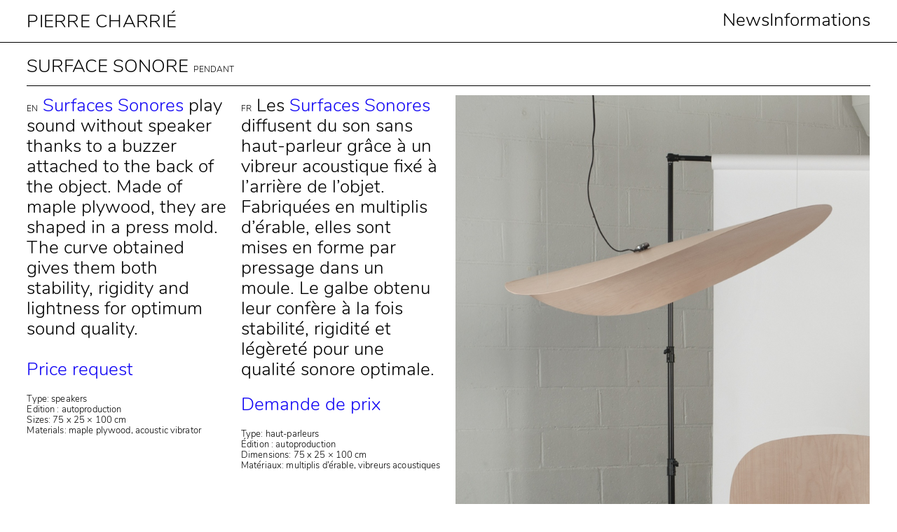

--- FILE ---
content_type: text/html; charset=UTF-8
request_url: http://www.pierrecharrie.com/shop-surface/
body_size: 20807
content:
<!DOCTYPE html>
<html lang="fr-FR">
<head>
<meta charset="UTF-8">
<meta name="viewport" content="width=device-width, initial-scale=1.0, minimum-scale=1.0, maximum-scale=5.0, user-scalable=yes, viewport-fit=cover">

<meta name='robots' content='index, follow, max-image-preview:large, max-snippet:-1, max-video-preview:-1' />

	<!-- This site is optimized with the Yoast SEO plugin v26.8 - https://yoast.com/product/yoast-seo-wordpress/ -->
	<title>Shop-surface - PIERRE CHARRIÉ</title>
	<link rel="canonical" href="https://www.pierrecharrie.com/shop-surface/" />
	<meta property="og:locale" content="fr_FR" />
	<meta property="og:type" content="article" />
	<meta property="og:title" content="Shop-surface - PIERRE CHARRIÉ" />
	<meta property="og:url" content="https://www.pierrecharrie.com/shop-surface/" />
	<meta property="og:site_name" content="PIERRE CHARRIÉ" />
	<meta property="article:modified_time" content="2018-10-26T09:19:00+00:00" />
	<meta name="twitter:card" content="summary_large_image" />
	<script type="application/ld+json" class="yoast-schema-graph">{"@context":"https://schema.org","@graph":[{"@type":"WebPage","@id":"https://www.pierrecharrie.com/shop-surface/","url":"https://www.pierrecharrie.com/shop-surface/","name":"Shop-surface - PIERRE CHARRIÉ","isPartOf":{"@id":"https://www.pierrecharrie.com/#website"},"datePublished":"2017-05-31T17:04:00+00:00","dateModified":"2018-10-26T09:19:00+00:00","breadcrumb":{"@id":"https://www.pierrecharrie.com/shop-surface/#breadcrumb"},"inLanguage":"fr-FR","potentialAction":[{"@type":"ReadAction","target":["https://www.pierrecharrie.com/shop-surface/"]}]},{"@type":"BreadcrumbList","@id":"https://www.pierrecharrie.com/shop-surface/#breadcrumb","itemListElement":[{"@type":"ListItem","position":1,"name":"Accueil","item":"https://www.pierrecharrie.com/"},{"@type":"ListItem","position":2,"name":"Shop-surface"}]},{"@type":"WebSite","@id":"https://www.pierrecharrie.com/#website","url":"https://www.pierrecharrie.com/","name":"PIERRE CHARRIÉ","description":"Un site utilisant WordPress","potentialAction":[{"@type":"SearchAction","target":{"@type":"EntryPoint","urlTemplate":"https://www.pierrecharrie.com/?s={search_term_string}"},"query-input":{"@type":"PropertyValueSpecification","valueRequired":true,"valueName":"search_term_string"}}],"inLanguage":"fr-FR"}]}</script>
	<!-- / Yoast SEO plugin. -->


<link rel="alternate" title="oEmbed (JSON)" type="application/json+oembed" href="https://www.pierrecharrie.com/wp-json/oembed/1.0/embed?url=https%3A%2F%2Fwww.pierrecharrie.com%2Fshop-surface%2F" />
<link rel="alternate" title="oEmbed (XML)" type="text/xml+oembed" href="https://www.pierrecharrie.com/wp-json/oembed/1.0/embed?url=https%3A%2F%2Fwww.pierrecharrie.com%2Fshop-surface%2F&#038;format=xml" />
<style id='wp-img-auto-sizes-contain-inline-css' type='text/css'>
img:is([sizes=auto i],[sizes^="auto," i]){contain-intrinsic-size:3000px 1500px}
/*# sourceURL=wp-img-auto-sizes-contain-inline-css */
</style>
<link rel='stylesheet' id='frontend-style-css' href='http://www.pierrecharrie.com/wp-content/themes/lay/frontend/assets/css/frontend.style.css?ver=9.7.5' type='text/css' media='all' />
<style id='frontend-style-inline-css' type='text/css'>
/* essential styles that need to be in head */
		html{
			overflow-y: scroll;
			/* needs to be min-height: 100% instead of height: 100%. doing height: 100% can cause a bug when doing scroll in jQuery for html,body  */
			min-height: 100%;
			/* prevent anchor font size from changing when rotating iphone to landscape mode */
			/* also: https://stackoverflow.com/questions/49589861/is-there-a-non-hacky-way-to-prevent-pinch-zoom-on-ios-11-3-safari */
			-webkit-text-size-adjust: none;
			/* prevent overflow while loading */
			overflow-x: hidden!important;
		}
		body{
			background-color: white;
			transition: background-color 300ms ease;
			min-height: 100%;
			margin: 0;
			width: 100%;
		}
		/* lay image opacity css */
		#search-results-region img.setsizes{opacity: 0;}#search-results-region img.lay-gif{opacity: 0;}#search-results-region img.lay-image-original{opacity: 0;}#search-results-region img.carousel-img{opacity: 0;}#search-results-region video.video-lazyload{opacity: 0;}#search-results-region img.setsizes.loaded{opacity: 1;}#search-results-region img.loaded-error{opacity: 1;}#search-results-region img.lay-gif.loaded{opacity: 1;}#search-results-region img.lay-image-original.loaded{opacity: 1;}#search-results-region img.carousel-img.loaded{opacity: 1;}#search-results-region video.loaded{opacity: 1;}.col img.setsizes{opacity: 0;}.col img.lay-gif{opacity: 0;}.col img.lay-image-original{opacity: 0;}.col img.carousel-img{opacity: 0;}.col video.video-lazyload{opacity: 0;}.col img.setsizes.loaded{opacity: 1;}.col img.loaded-error{opacity: 1;}.col img.lay-gif.loaded{opacity: 1;}.col img.lay-image-original.loaded{opacity: 1;}.col img.carousel-img.loaded{opacity: 1;}.col video.loaded{opacity: 1;}.project-arrow img.setsizes{opacity: 0;}.project-arrow img.lay-gif{opacity: 0;}.project-arrow img.lay-image-original{opacity: 0;}.project-arrow img.carousel-img{opacity: 0;}.project-arrow video.video-lazyload{opacity: 0;}.project-arrow img.setsizes.loaded{opacity: 1;}.project-arrow img.loaded-error{opacity: 1;}.project-arrow img.lay-gif.loaded{opacity: 1;}.project-arrow img.lay-image-original.loaded{opacity: 1;}.project-arrow img.carousel-img.loaded{opacity: 1;}.project-arrow video.loaded{opacity: 1;}.background-image img.setsizes{opacity: 0;}.background-image img.lay-gif{opacity: 0;}.background-image img.lay-image-original{opacity: 0;}.background-image img.carousel-img{opacity: 0;}.background-image video.video-lazyload{opacity: 0;}.background-image img.setsizes.loaded{opacity: 1;}.background-image img.loaded-error{opacity: 1;}.background-image img.lay-gif.loaded{opacity: 1;}.background-image img.lay-image-original.loaded{opacity: 1;}.background-image img.carousel-img.loaded{opacity: 1;}.background-image video.loaded{opacity: 1;}.background-video img.setsizes{opacity: 0;}.background-video img.lay-gif{opacity: 0;}.background-video img.lay-image-original{opacity: 0;}.background-video img.carousel-img{opacity: 0;}.background-video video.video-lazyload{opacity: 0;}.background-video img.setsizes.loaded{opacity: 1;}.background-video img.loaded-error{opacity: 1;}.background-video img.lay-gif.loaded{opacity: 1;}.background-video img.lay-image-original.loaded{opacity: 1;}.background-video img.carousel-img.loaded{opacity: 1;}.background-video video.loaded{opacity: 1;}
		/* phone menu breakpoint above */
		@media (min-width: 901px){
			
nav.mobile-nav {
  display: none;
}

.lay-mobile-icons-wrap {
  display: none;
  white-space: nowrap;
}

.mobile-title {
  display: none;
}

nav.laynav li {
  display: inline-block;
}

nav.laynav {
  white-space: nowrap;
}

.navbar {
  position: fixed;
  z-index: 10;
  width: 100%;
  transform: translateZ(0);
}

.sitetitle.txt .sitetitle-txt-inner span,
nav.laynav span {
  text-decoration-style: underline;
}

.sitetitle.txt .sitetitle-txt-inner {
  margin-top: 0;
  margin-bottom: 0;
}

nav.laynav {
  z-index: 20;
  line-height: 1;
}
nav.laynav .span-wrap {
  display: inline-block;
}
nav.laynav ul {
  list-style-type: none;
  margin: 0;
  padding: 0;
  font-size: 0;
  display: flex;
}
nav.laynav a {
  text-decoration: none;
}
nav.laynav li {
  vertical-align: top;
}
nav.laynav li:last-child {
  margin-right: 0 !important;
  margin-bottom: 0 !important;
}

.nav-pill {
  position: absolute;
  z-index: -1;
  box-sizing: content-box;
  opacity: 0;
}

.nav-pill.nav-opacity-pill-transition {
  transition: opacity 0.7s ease-in-out;
}

.nav-pill.nav-pill-transition {
  transition: transform 0.7s cubic-bezier(0.93, 0, 0.4, 1.17), width 0.7s cubic-bezier(0.93, 0, 0.4, 1.17), opacity 0.7s ease-in-out;
}

		}
		/* phone menu breakpoint under */
		@media (max-width: 900px){
			
body.mobile-menu-style_1.mobile-menu-has-animation.mobile-menu-animation-possible.animate-mobile-menu nav.mobile-nav {
  transition: transform 300ms cubic-bezier(0.52, 0.16, 0.24, 1);
}

.mobile-title.text {
  line-height: 1 !important;
}

body.mobile-menu-style_1 nav.mobile-nav::-webkit-scrollbar {
  display: none;
}
body.mobile-menu-style_1 nav.mobile-nav {
  scrollbar-width: none;
}
body.mobile-menu-style_1 nav.mobile-nav {
  transform: translateY(-99999px);
  overflow-y: scroll;
  -webkit-overflow-scrolling: touch;
  white-space: normal;
  width: 100%;
  top: 0;
  left: 0;
  bottom: auto;
}
body.mobile-menu-style_1 nav.mobile-nav .current-menu-item {
  opacity: 1;
}
body.mobile-menu-style_1 nav.mobile-nav li {
  display: block;
  margin-right: 0;
  margin-bottom: 0;
  padding: 0;
}
body.mobile-menu-style_1 nav.mobile-nav li a {
  display: block;
  opacity: 1;
  border-bottom-style: solid;
  border-bottom-width: 1px;
  transition: background-color 200ms ease;
  margin: 0;
}
body.mobile-menu-style_1 nav.mobile-nav li a:hover {
  opacity: 1;
}
body.mobile-menu-style_1 nav.mobile-nav li a .span-wrap {
  border-bottom: none;
}
body.mobile-menu-style_1 nav.mobile-nav li a:hover .span-wrap {
  border-bottom: none;
}

body.mobile-menu-style_2.mobile-menu-has-animation.mobile-menu-animation-possible nav.mobile-nav {
  transition: transform 500ms cubic-bezier(0.52, 0.16, 0.24, 1);
}

body.mobile-menu-style_2 .laynav .burger-wrap {
  position: absolute;
  right: 0;
  top: 0;
}
body.mobile-menu-style_2 nav.mobile-nav.active {
  transform: translateX(0);
}
body.mobile-menu-style_2 nav.mobile-nav::-webkit-scrollbar {
  display: none;
}
body.mobile-menu-style_2 nav.mobile-nav {
  scrollbar-width: none;
}
body.mobile-menu-style_2 nav.mobile-nav {
  box-sizing: border-box;
  z-index: 35;
  top: 0;
  height: 100vh;
  overflow-y: scroll;
  -webkit-overflow-scrolling: touch;
  white-space: normal;
  width: 100%;
  transform: translateX(100%);
}
body.mobile-menu-style_2 nav.mobile-nav li a {
  display: block;
  margin: 0;
  box-sizing: border-box;
  width: 100%;
}

body.mobile-menu-style_3.mobile-menu-has-animation.mobile-menu-animation-possible .mobile-nav ul {
  opacity: 0;
  transition: opacity 300ms cubic-bezier(0.52, 0.16, 0.24, 1) 200ms;
}

body.mobile-menu-style_3.mobile-menu-has-animation.mobile-menu-animation-possible.mobile-menu-open .mobile-nav ul {
  opacity: 1;
}

body.mobile-menu-style_3.mobile-menu-has-animation.mobile-menu-animation-possible nav.mobile-nav {
  transition: height 500ms cubic-bezier(0.52, 0.16, 0.24, 1);
}

body.mobile-menu-style_3 nav.mobile-nav.active {
  transform: translateX(0);
}
body.mobile-menu-style_3 nav.mobile-nav::-webkit-scrollbar {
  display: none;
}
body.mobile-menu-style_3 nav.mobile-nav {
  scrollbar-width: none;
}
body.mobile-menu-style_3 nav.mobile-nav {
  width: 100%;
  height: 0;
  box-sizing: border-box;
  z-index: 33;
  overflow-y: scroll;
  -webkit-overflow-scrolling: touch;
  white-space: normal;
  width: 100%;
}
body.mobile-menu-style_3 nav.mobile-nav li a {
  display: block;
  margin: 0;
  box-sizing: border-box;
  width: 100%;
}

body.mobile-menu-style_4.mobile-menu-has-animation.mobile-menu-animation-possible.animate-mobile-menu nav.mobile-nav {
  transition: transform 300ms cubic-bezier(0.52, 0.16, 0.24, 1);
}

body.mobile-menu-style_4 nav.mobile-nav::-webkit-scrollbar {
  display: none;
}
body.mobile-menu-style_4 nav.mobile-nav {
  scrollbar-width: none;
}
body.mobile-menu-style_4 nav.mobile-nav {
  width: 100%;
  height: 0;
  box-sizing: border-box;
  z-index: 29;
  overflow-y: scroll;
  -webkit-overflow-scrolling: touch;
  white-space: normal;
  width: 100%;
}
body.mobile-menu-style_4 nav.mobile-nav li a {
  display: block;
  margin: 0;
  box-sizing: border-box;
  width: 100%;
}

/**
 * Toggle Switch Globals
 *
 * All switches should take on the class `c-hamburger` as well as their
 * variant that will give them unique properties. This class is an overview
 * class that acts as a reset for all versions of the icon.
 */
.mobile-menu-style_1 .burger-wrap,
.mobile-menu-style_3 .burger-wrap,
.mobile-menu-style_4 .burger-wrap {
  z-index: 33;
}

.lay-mobile-icons-wrap {
  z-index: 33;
  top: 0;
  vertical-align: top;
}

.burger-wrap.right {
  padding-left: 10px;
}

.burger-wrap.left {
  padding-right: 10px;
}

.burger-wrap {
  font-size: 0;
  box-sizing: border-box;
  display: inline-block;
  cursor: pointer;
  vertical-align: top;
}

.burger-inner {
  position: relative;
}

.burger-default {
  border-radius: 0;
  overflow: hidden;
  margin: 0;
  padding: 0;
  width: 25px;
  height: 20px;
  font-size: 0;
  -webkit-appearance: none;
  -moz-appearance: none;
  appearance: none;
  box-shadow: none;
  border-radius: none;
  border: none;
  cursor: pointer;
  background-color: transparent;
}

.burger-default:focus {
  outline: none;
}

.burger-default span {
  display: block;
  position: absolute;
  left: 0;
  right: 0;
  background-color: #000;
}

.default .burger-default span {
  height: 2px;
  top: 9px;
}
.default .burger-default span::before,
.default .burger-default span::after {
  height: 2px;
}
.default .burger-default span::before {
  top: -9px;
}
.default .burger-default span::after {
  bottom: -9px;
}

.default_thin .burger-default span {
  height: 1px;
  top: 9px;
}
.default_thin .burger-default span::before,
.default_thin .burger-default span::after {
  height: 1px;
}
.default_thin .burger-default span::before {
  top: -6px;
}
.default_thin .burger-default span::after {
  bottom: -6px;
}

.burger-default span::before,
.burger-default span::after {
  position: absolute;
  display: block;
  left: 0;
  width: 100%;
  background-color: #000;
  content: "";
}

/**
 * Style 2
 *
 * Hamburger to "x" (htx). Takes on a hamburger shape, bars slide
 * down to center and transform into an "x".
 */
.burger-has-animation .burger-default {
  transition: background 0.2s;
}
.burger-has-animation .burger-default span {
  transition: background-color 0.2s 0s;
}
.burger-has-animation .burger-default span::before,
.burger-has-animation .burger-default span::after {
  transition-timing-function: cubic-bezier(0.04, 0.04, 0.12, 0.96);
  transition-duration: 0.2s, 0.2s;
  transition-delay: 0.2s, 0s;
}
.burger-has-animation .burger-default span::before {
  transition-property: top, transform;
  -webkit-transition-property: top, -webkit-transform;
}
.burger-has-animation .burger-default span::after {
  transition-property: bottom, transform;
  -webkit-transition-property: bottom, -webkit-transform;
}
.burger-has-animation .burger-default.active span::before,
.burger-has-animation .burger-default.active span::after {
  transition-delay: 0s, 0.2s;
}

/* active state, i.e. menu open */
.burger-default.active span {
  background-color: transparent !important;
}

.burger-default.active span::before {
  transform: rotate(45deg);
  top: 0;
}

.burger-default.active span::after {
  transform: rotate(-45deg);
  bottom: 0;
}

.mobile-menu-icon {
  z-index: 31;
}

.mobile-menu-icon {
  cursor: pointer;
}

.burger-custom-wrap-close {
  display: none;
}

body.mobile-menu-style_2 .mobile-nav .burger-custom-wrap-close {
  display: inline-block;
}
body.mobile-menu-style_2 .burger-custom-wrap-open {
  display: inline-block;
}

body.mobile-menu-open.mobile-menu-style_3 .burger-custom-wrap-close,
body.mobile-menu-open.mobile-menu-style_4 .burger-custom-wrap-close,
body.mobile-menu-open.mobile-menu-style_1 .burger-custom-wrap-close {
  display: inline-block;
}
body.mobile-menu-open.mobile-menu-style_3 .burger-custom-wrap-open,
body.mobile-menu-open.mobile-menu-style_4 .burger-custom-wrap-open,
body.mobile-menu-open.mobile-menu-style_1 .burger-custom-wrap-open {
  display: none;
}

/**
 * Toggle Switch Globals
 *
 * All switches should take on the class `c-hamburger` as well as their
 * variant that will give them unique properties. This class is an overview
 * class that acts as a reset for all versions of the icon.
 */
body.mobile_menu_bar_not_hidden .lay-mobile-icons-wrap.contains-cart-icon .burger-wrap-new {
  padding-top: 6px;
}

.burger-wrap-new.burger-wrap {
  padding-left: 5px;
  padding-right: 5px;
}

.lay-mobile-icons-wrap.contains-cart-icon.custom-burger .lay-cart-icon-wrap {
  padding-top: 0;
}

.burger-new {
  border-radius: 0;
  overflow: hidden;
  margin: 0;
  padding: 0;
  width: 30px;
  height: 30px;
  font-size: 0;
  -webkit-appearance: none;
  -moz-appearance: none;
  appearance: none;
  box-shadow: none;
  border-radius: none;
  border: none;
  cursor: pointer;
  background-color: transparent;
}

.burger-new:focus {
  outline: none;
}

.burger-new .bread-top,
.burger-new .bread-bottom {
  transform: none;
  z-index: 4;
  position: absolute;
  z-index: 3;
  top: 0;
  left: 0;
  width: 30px;
  height: 30px;
}

.burger-has-animation .bread-top,
.burger-has-animation .bread-bottom {
  transition: transform 0.1806s cubic-bezier(0.04, 0.04, 0.12, 0.96);
}
.burger-has-animation .bread-crust-bottom,
.burger-has-animation .bread-crust-top {
  transition: transform 0.1596s cubic-bezier(0.52, 0.16, 0.52, 0.84) 0.1008s;
}
.burger-has-animation .burger-new.active .bread-top,
.burger-has-animation .burger-new.active .bread-bottom {
  transition: transform 0.3192s cubic-bezier(0.04, 0.04, 0.12, 0.96) 0.1008s;
}
.burger-has-animation .burger-new.active .bread-crust-bottom,
.burger-has-animation .burger-new.active .bread-crust-top {
  transition: transform 0.1806s cubic-bezier(0.04, 0.04, 0.12, 0.96);
}

.burger-new .bread-crust-top,
.burger-new .bread-crust-bottom {
  display: block;
  width: 17px;
  height: 1px;
  background: #000;
  position: absolute;
  left: 7px;
  z-index: 1;
}

.bread-crust-top {
  top: 14px;
  transform: translateY(-3px);
}

.bread-crust-bottom {
  bottom: 14px;
  transform: translateY(3px);
}

.burger-new.active .bread-top {
  transform: rotate(45deg);
}
.burger-new.active .bread-crust-bottom {
  transform: none;
}
.burger-new.active .bread-bottom {
  transform: rotate(-45deg);
}
.burger-new.active .bread-crust-top {
  transform: none;
}

body.mobile-menu-pill_menu_style .burger-wrap,
body.mobile-menu-pill_menu_style .mobile-menu-close-custom {
  display: none;
}
body.mobile-menu-pill_menu_style nav.mobile-nav {
  z-index: 35;
  line-height: 1;
  white-space: nowrap;
}

.mobile-menu-style-pill_menu_style ul {
  display: flex;
}

.mobile-menu-pill {
  position: absolute;
  z-index: -1;
  box-sizing: content-box;
  opacity: 0;
}

.mobile-menu-pill.mobile-menu-opacity-pill-transition {
  transition: opacity 0.7s ease-in-out;
}

.mobile-menu-pill.mobile-menu-pill-transition {
  transition: transform 0.7s cubic-bezier(0.93, 0, 0.4, 1.17), width 0.7s cubic-bezier(0.93, 0, 0.4, 1.17), opacity 0.7s ease-in-out;
}

.lay-fixed-header-hide-on-phone {
  display: none;
}

.tagline {
  display: none;
}

.title a,
.title {
  opacity: 1;
}

.sitetitle {
  display: none;
}

.navbar {
  display: block;
  top: 0;
  left: 0;
  bottom: auto;
  right: auto;
  width: 100%;
  z-index: 30;
  border-bottom-style: solid;
  border-bottom-width: 1px;
}

.mobile-title.image {
  font-size: 0;
}

.mobile-title.text {
  line-height: 1;
  display: inline-flex;
}
.mobile-title.text > span {
  align-self: center;
}

.mobile-title {
  z-index: 31;
  display: inline-block;
  box-sizing: border-box;
}
.mobile-title img {
  box-sizing: border-box;
  height: 100%;
}

nav.primary,
nav.second_menu,
nav.third_menu,
nav.fourth_menu {
  display: none;
}

body.mobile-menu-style_desktop_menu .burger-wrap,
body.mobile-menu-style_desktop_menu .mobile-menu-close-custom {
  display: none;
}
body.mobile-menu-style_desktop_menu nav.mobile-nav {
  z-index: 35;
  line-height: 1;
  white-space: nowrap;
}
body.mobile-menu-style_desktop_menu nav.mobile-nav li {
  vertical-align: top;
}
body.mobile-menu-style_desktop_menu nav.mobile-nav li:last-child {
  margin-right: 0 !important;
  margin-bottom: 0 !important;
}
body.mobile-menu-style_desktop_menu nav.mobile-nav ul {
  list-style-type: none;
  margin: 0;
  padding: 0;
  font-size: 0;
}
body.mobile-menu-style_desktop_menu nav.mobile-nav a {
  text-decoration: none;
}
body.mobile-menu-style_desktop_menu nav.mobile-nav span {
  border-bottom-style: solid;
  border-bottom-width: 0;
}

.mobile_sitetitle_fade_out_when_scrolling_down {
  transition: all ease-in-out 300ms;
}

.mobile_sitetitle_move_away_when_scrolling_down {
  transition: all ease-in-out 300ms;
}

.mobile_menu_fade_out_when_scrolling_down {
  transition: all ease-in-out 300ms;
}

.mobile_menu_move_away_when_scrolling_down {
  transition: all ease-in-out 300ms;
}

.mobile_menubar_move_away_when_scrolling_down {
  transition: all ease-in-out 300ms;
}

.mobile_menubar_fade_out_when_scrolling_down {
  transition: all ease-in-out 300ms;
}

.mobile_menuicons_fade_out_when_scrolling_down {
  transition: all ease-in-out 300ms;
}

.mobile_menuicons_move_away_when_scrolling_down {
  transition: all ease-in-out 300ms;
}

body.lay-hide-phone-menu .mobile_sitetitle_fade_out_when_scrolling_down {
  opacity: 0;
  pointer-events: none;
}
body.lay-hide-phone-menu .mobile_menu_fade_out_when_scrolling_down {
  opacity: 0;
  pointer-events: none;
}
body.lay-hide-phone-menu .mobile_menubar_move_away_when_scrolling_down {
  transform: translateY(-100%);
}
body.lay-hide-phone-menu .mobile_menubar_fade_out_when_scrolling_down {
  opacity: 0 !important;
  pointer-events: none;
}
body.lay-hide-phone-menu .mobile_menuicons_fade_out_when_scrolling_down {
  opacity: 0 !important;
  pointer-events: none;
}
body.lay-hide-phone-menu .mobile_menuicons_move_away_when_scrolling_down {
  transform: translateY(-100%);
}

nav.laynav {
  z-index: 20;
  line-height: 1;
}
nav.laynav .span-wrap {
  display: inline-block;
}
nav.laynav ul {
  list-style-type: none;
  margin: 0;
  padding: 0;
  font-size: 0;
}
nav.laynav a {
  text-decoration: none;
}
nav.laynav li {
  vertical-align: top;
}
nav.laynav li:last-child {
  margin-right: 0 !important;
  margin-bottom: 0 !important;
}

		}
		/* lay media query styles */
		@media (min-width: 901px){
			
.column-wrap._100vh,
.column-wrap.rowcustomheight {
  display: flex;
}

#custom-phone-grid {
  display: none;
}

#footer-custom-phone-grid {
  display: none;
}

.cover-region-phone {
  display: none;
}

.row._100vh,
.row._100vh.empty {
  min-height: 100vh;
  min-height: 100svh;
}
.row._100vh .row-inner,
.row._100vh .column-wrap,
.row._100vh.empty .row-inner,
.row._100vh.empty .column-wrap {
  min-height: 100vh;
  min-height: 100svh;
}

.col.align-top {
  align-self: start;
}

.col.align-onethird {
  align-self: start;
}

.col.align-middle {
  align-self: center;
}

.col.align-twothirds {
  align-self: end;
}

.col.align-bottom {
  align-self: end;
}

.cover-region {
  position: sticky;
  z-index: 1;
  top: 0;
  left: 0;
  width: 100%;
  height: 100vh;
  height: 100svh;
}

.lay-sitewide-background-video-mobile {
  display: none;
}

.cover-down-arrow-desktop {
  display: block;
}

.cover-down-arrow-phone {
  display: none;
}

.col.type-vl.absolute-position {
  position: absolute !important;
  margin-left: 0 !important;
  z-index: 1;
}

/* 

100VH rows 

*/
.column-wrap._100vh > .col.absolute-position:not(.lay-sticky) {
  position: absolute !important;
  margin-left: 0 !important;
}

.column-wrap._100vh > .col.absolute-position.align-top:not(.lay-sticky) {
  top: 0;
}

.column-wrap._100vh > .col.absolute-position.align-bottom:not(.lay-sticky) {
  bottom: 0;
}

._100vh:not(.stack-element) > .type-html {
  position: absolute !important;
  margin-left: 0 !important;
  z-index: 1;
}

._100vh:not(.stack-element) > .type-html.align-top {
  top: 0;
}

._100vh:not(.stack-element) > .type-html.align-middle {
  top: 50%;
  transform: translateY(-50%);
}

._100vh:not(.stack-element) > .type-html.align-bottom {
  bottom: 0;
}

/* 

CUSTOM ROW HEIGHT 

*/
.column-wrap.rowcustomheight > .col.absolute-position:not(.lay-sticky) {
  position: absolute !important;
  margin-left: 0 !important;
  z-index: 1;
}

.rowcustomheight:not(.stack-element) > .type-html {
  position: absolute !important;
  margin-left: 0 !important;
  z-index: 1;
}

.rowcustomheight:not(.stack-element) > .type-html.align-top {
  top: 0;
}

.rowcustomheight:not(.stack-element) > .type-html.align-middle {
  top: 50%;
  transform: translateY(-50%);
}

.rowcustomheight:not(.stack-element) > .type-html.align-bottom {
  bottom: 0;
}

.lay-slide-from-top {
  top: 0;
  left: 0;
  right: 0;
  transform: translateY(-100.1%);
}

body.do-page-overlay-transition .lay-slide-from-top {
  transition: transform 500ms cubic-bezier(0.075, 0.82, 0.165, 1);
}

.lay-slide-from-left {
  top: 0;
  left: 0;
  bottom: 0;
  transform: translateX(-100.1%);
}

body.do-page-overlay-transition .lay-slide-from-left {
  transition: transform 500ms cubic-bezier(0.075, 0.82, 0.165, 1);
}

.lay-slide-from-right {
  top: 0;
  right: 0;
  transform: translateX(100.1%);
}

body.do-page-overlay-transition .lay-slide-from-right {
  transition: transform 500ms cubic-bezier(0.075, 0.82, 0.165, 1);
}

.lay-slide-from-bottom {
  left: 0;
  right: 0;
  bottom: 0;
  transform: translateY(100.1%);
}

body.do-page-overlay-transition .lay-slide-from-bottom {
  transition: transform 500ms cubic-bezier(0.075, 0.82, 0.165, 1);
}

.lay-fade {
  opacity: 0;
  top: 0;
  left: 0;
  right: 0;
  transform: translateY(-100.1%);
}

.lay-none {
  transform: translate(0, 0);
  top: 0;
  left: 0;
  pointer-events: none;
  opacity: 0;
}
.lay-none .row .col {
  pointer-events: none;
}

.lay-none-right {
  transform: translate(0, 0);
  top: 0;
  right: 0;
  pointer-events: none;
  opacity: 0;
}
.lay-none-right .row .col {
  pointer-events: none;
}

.lay-none-left {
  transform: translate(0, 0);
  top: 0;
  left: 0;
  pointer-events: none;
  opacity: 0;
}
.lay-none-left .row .col {
  pointer-events: none;
}

.lay-none-bottom {
  transform: translate(0, 0);
  bottom: 0;
  left: 0;
  right: 0;
  pointer-events: none;
  opacity: 0;
}
.lay-none-bottom .row .col {
  pointer-events: none;
}

.lay-none-top {
  transform: translate(0, 0);
  top: 0;
  left: 0;
  right: 0;
  pointer-events: none;
  opacity: 0;
}
.lay-none-top .row .col {
  pointer-events: none;
}

.lay-show-overlay.lay-slide-from-top {
  transform: translateY(0);
}

.lay-show-overlay.lay-slide-from-left {
  transform: translateX(0);
}

.lay-show-overlay.lay-slide-from-right {
  transform: translateX(0);
}

.lay-show-overlay.lay-slide-from-bottom {
  transform: translateY(0);
}

.lay-show-overlay.lay-fade {
  transform: translateY(0);
  animation: 350ms forwards overlayfadein;
  opacity: 1;
}

.lay-show-overlay.lay-fadeout {
  animation: 350ms forwards overlayfadeout;
}

.lay-show-overlay.lay-none,
.lay-show-overlay.lay-none-right,
.lay-show-overlay.lay-none-left,
.lay-show-overlay.lay-none-top,
.lay-show-overlay.lay-none-bottom {
  pointer-events: auto;
  opacity: 1;
}
.lay-show-overlay.lay-none .row .col,
.lay-show-overlay.lay-none-right .row .col,
.lay-show-overlay.lay-none-left .row .col,
.lay-show-overlay.lay-none-top .row .col,
.lay-show-overlay.lay-none-bottom .row .col {
  pointer-events: auto;
}

@keyframes overlayfadein {
  0% {
    opacity: 0;
  }
  100% {
    opacity: 1;
  }
}
@keyframes overlayfadeout {
  0% {
    opacity: 1;
  }
  100% {
    opacity: 0;
  }
}

			
		}
		@media (max-width: 900px){
			
.hascustomphonegrid > #grid {
  display: none;
}
.hascustomphonegrid .column-wrap._100vh,
.hascustomphonegrid .column-wrap.rowcustomheight {
  display: flex;
}

.hascustomphonegrid .cover-region-desktop {
  display: none;
}
.hascustomphonegrid .cover-content-desktop {
  display: none;
}

.nocustomphonegrid .type-vl {
  display: none;
}

.footer-hascustomphonegrid #footer {
  display: none;
}

body {
  box-sizing: border-box;
}

.fp-section.row._100vh,
.fp-section.row._100vh.empty {
  min-height: 0;
}
.fp-section.row._100vh .row-inner,
.fp-section.row._100vh.empty .row-inner {
  min-height: 0 !important;
}

.lay-content.nocustomphonegrid #grid .col.lay-sticky,
.lay-content.footer-nocustomphonegrid #footer .col.lay-sticky,
.lay-content .cover-region-desktop .col.lay-sticky {
  position: relative !important;
  top: auto !important;
}

.lay-content.nocustomphonegrid #grid .col:not(.below, .in-view),
.lay-content.footer-nocustomphonegrid #footer .col:not(.below, .in-view),
.lay-content .cover-region-desktop .col:not(.below, .in-view) {
  transform: none !important;
}

.lay-content.nocustomphonegrid #grid .col,
.lay-content.footer-nocustomphonegrid #footer .col,
.lay-content .cover-region-desktop .col {
  width: 100%;
}

html.flexbox .lay-content .row._100vh.row-col-amt-2.absolute-positioning-vertically-in-apl .col.align-top,
html.flexbox .lay-content .row.rowcustomheight.row-col-amt-2.absolute-positioning-vertically-in-apl .col.align-top,
html.flexbox .lay-content .row._100vh.row-col-amt-3.absolute-positioning-vertically-in-apl .col.align-top,
html.flexbox .lay-content .row.rowcustomheight.row-col-amt-3.absolute-positioning-vertically-in-apl .col.align-top {
  top: 0;
  position: absolute;
  margin-bottom: 0;
}
html.flexbox .lay-content .row._100vh.row-col-amt-2.absolute-positioning-vertically-in-apl .col.align-middle,
html.flexbox .lay-content .row.rowcustomheight.row-col-amt-2.absolute-positioning-vertically-in-apl .col.align-middle,
html.flexbox .lay-content .row._100vh.row-col-amt-3.absolute-positioning-vertically-in-apl .col.align-middle,
html.flexbox .lay-content .row.rowcustomheight.row-col-amt-3.absolute-positioning-vertically-in-apl .col.align-middle {
  top: 50%;
  transform: translate(0, -50%) !important;
  position: absolute;
  margin-bottom: 0;
}
html.flexbox .lay-content .row._100vh.row-col-amt-2.absolute-positioning-vertically-in-apl .col.align-bottom,
html.flexbox .lay-content .row.rowcustomheight.row-col-amt-2.absolute-positioning-vertically-in-apl .col.align-bottom,
html.flexbox .lay-content .row._100vh.row-col-amt-3.absolute-positioning-vertically-in-apl .col.align-bottom,
html.flexbox .lay-content .row.rowcustomheight.row-col-amt-3.absolute-positioning-vertically-in-apl .col.align-bottom {
  bottom: 0;
  position: absolute;
  margin-bottom: 0;
}

html.flexbox .lay-content .row._100vh.one-col-row .column-wrap,
html.flexbox .lay-content .row.rowcustomheight.one-col-row .column-wrap {
  display: flex;
}
html.flexbox .lay-content .row._100vh.one-col-row .col.align-top,
html.flexbox .lay-content .row.rowcustomheight.one-col-row .col.align-top {
  align-self: start;
  margin-bottom: 0;
}
html.flexbox .lay-content .row._100vh.one-col-row .col.align-middle,
html.flexbox .lay-content .row.rowcustomheight.one-col-row .col.align-middle {
  align-self: center;
  margin-bottom: 0;
}
html.flexbox .lay-content .row._100vh.one-col-row .col.align-bottom,
html.flexbox .lay-content .row.rowcustomheight.one-col-row .col.align-bottom {
  align-self: end;
  margin-bottom: 0;
}

.lay-content .row {
  box-sizing: border-box;
  display: block;
}

.lay-content .row:last-child > .row-inner > .column-wrap > .col:last-child {
  margin-bottom: 0 !important;
}

html.flexbox #custom-phone-grid .column-wrap._100vh,
html.flexbox #custom-phone-grid .column-wrap.rowcustomheight,
html.flexbox .cover-region-phone .column-wrap._100vh,
html.flexbox .cover-region-phone .column-wrap.rowcustomheight,
html.flexbox #footer-custom-phone-grid .column-wrap._100vh,
html.flexbox #footer-custom-phone-grid .column-wrap.rowcustomheight {
  display: flex;
}
html.flexbox #custom-phone-grid .col.align-top,
html.flexbox .cover-region-phone .col.align-top,
html.flexbox #footer-custom-phone-grid .col.align-top {
  align-self: start;
}
html.flexbox #custom-phone-grid .col.align-middle,
html.flexbox .cover-region-phone .col.align-middle,
html.flexbox #footer-custom-phone-grid .col.align-middle {
  align-self: center;
}
html.flexbox #custom-phone-grid .col.align-bottom,
html.flexbox .cover-region-phone .col.align-bottom,
html.flexbox #footer-custom-phone-grid .col.align-bottom {
  align-self: end;
}

.row-inner {
  box-sizing: border-box;
}

.html5video .html5video-customplayicon {
  max-width: 100px;
}

.cover-enabled-on-phone .cover-region {
  position: sticky;
  z-index: 1;
  top: 0;
  left: 0;
  width: 100%;
  min-height: 100vh;
}

.lay-sitewide-background-video {
  display: none;
}

.cover-down-arrow-desktop {
  display: none;
}

.cover-down-arrow-phone {
  display: block;
}

.lay-content.nocustomphonegrid #grid .row.only-marquee-row {
  padding-left: 0;
  padding-right: 0;
}

.col.absolute-position.type-vl {
  position: absolute;
  margin-left: 0 !important;
  z-index: 1;
}

#custom-phone-grid .column-wrap._100vh > .col.absolute-position:not(.lay-sticky),
#footer-custom-phone-grid .column-wrap._100vh > .col.absolute-position:not(.lay-sticky) {
  position: absolute !important;
  margin-left: 0 !important;
  z-index: 1;
}
#custom-phone-grid .column-wrap._100vh > .col.absolute-position.align-top:not(.lay-sticky),
#footer-custom-phone-grid .column-wrap._100vh > .col.absolute-position.align-top:not(.lay-sticky) {
  top: 0;
}
#custom-phone-grid .column-wrap._100vh > .col.absolute-position.align-bottom:not(.lay-sticky),
#footer-custom-phone-grid .column-wrap._100vh > .col.absolute-position.align-bottom:not(.lay-sticky) {
  bottom: 0;
}

#custom-phone-grid .column-wrap.rowcustomheight > .col.absolute-position:not(.lay-sticky),
#footer-custom-phone-grid .column-wrap.rowcustomheight > .col.absolute-position:not(.lay-sticky) {
  position: absolute !important;
  margin-left: 0 !important;
  z-index: 1;
}
#custom-phone-grid .column-wrap.rowcustomheight > .col.absolute-position.align-top:not(.lay-sticky),
#footer-custom-phone-grid .column-wrap.rowcustomheight > .col.absolute-position.align-top:not(.lay-sticky) {
  top: 0;
}
#custom-phone-grid .column-wrap.rowcustomheight > .col.absolute-position.align-bottom:not(.lay-sticky),
#footer-custom-phone-grid .column-wrap.rowcustomheight > .col.absolute-position.align-bottom:not(.lay-sticky) {
  bottom: 0;
}

.cover-disabled-on-phone .cover-region-desktop._100vh._100vh-not-set-by-user {
  min-height: 0 !important;
}
.cover-disabled-on-phone .cover-region-desktop._100vh._100vh-not-set-by-user .cover-inner._100vh {
  min-height: 0 !important;
}
.cover-disabled-on-phone .cover-region-desktop._100vh._100vh-not-set-by-user .row._100vh {
  min-height: 0 !important;
}
.cover-disabled-on-phone .cover-region-desktop._100vh._100vh-not-set-by-user .row-inner._100vh {
  min-height: 0 !important;
}
.cover-disabled-on-phone .cover-region-desktop._100vh._100vh-not-set-by-user .column-wrap._100vh {
  min-height: 0 !important;
}

.lay-thumbnailgrid-tagfilter.mobile-one-line,
.lay-productsgrid-tagfilter.mobile-one-line {
  white-space: nowrap;
  overflow-x: scroll;
  box-sizing: border-box;
  -webkit-overflow-scrolling: touch;
}

.lay-thumbnailgrid-tagfilter::-webkit-scrollbar,
.lay-productsgrid-tagfilter::-webkit-scrollbar {
  display: none;
}

.lay-thumbnailgrid-tagfilter,
.lay-productsgrid-tagfilter {
  scrollbar-width: none;
}

.lay-thumbnailgrid-filter.mobile-one-line,
.lay-productsgrid-filter.mobile-one-line {
  white-space: nowrap;
  overflow-x: scroll;
  box-sizing: border-box;
  -webkit-overflow-scrolling: touch;
}

.lay-thumbnailgrid-filter::-webkit-scrollbar,
.lay-productsgrid-filter::-webkit-scrollbar {
  display: none;
}

.lay-thumbnailgrid-filter,
.lay-productsgrid-filter {
  scrollbar-width: none;
}

.lay-thumbnailgrid-tagfilter.mobile-one-line .tag-bubble:first-child {
  margin-left: 0 !important;
}
.lay-thumbnailgrid-tagfilter.mobile-one-line .tag-bubble:last-child {
  margin-right: 0 !important;
}

.lay-productsgrid-tagfilter.mobile-one-line .ptag-bubble:first-child {
  margin-left: 0 !important;
}
.lay-productsgrid-tagfilter.mobile-one-line .ptag-bubble:last-child {
  margin-right: 0 !important;
}

.lay-phone-slide-from-top {
  top: 0;
  left: 0;
  right: 0;
  transform: translateY(-100.1%);
}

body.do-page-overlay-transition .lay-phone-slide-from-top {
  transition: transform 500ms cubic-bezier(0.075, 0.82, 0.165, 1);
}

.lay-phone-slide-from-left {
  top: 0;
  left: 0;
  bottom: 0;
  transform: translateX(-100.1%);
}

body.do-page-overlay-transition .lay-phone-slide-from-left {
  transition: transform 500ms cubic-bezier(0.075, 0.82, 0.165, 1);
}

.lay-phone-slide-from-right {
  top: 0;
  right: 0;
  transform: translateX(100%);
}

body.do-page-overlay-transition .lay-phone-slide-from-right {
  transition: transform 500ms cubic-bezier(0.075, 0.82, 0.165, 1);
}

.lay-phone-slide-from-bottom {
  left: 0;
  right: 0;
  bottom: 0;
  transform: translateY(100.1%);
}

body.do-page-overlay-transition .lay-phone-slide-from-bottom {
  transition: transform 500ms cubic-bezier(0.075, 0.82, 0.165, 1);
}

.lay-phone-fade {
  opacity: 0;
  top: 0;
  left: 0;
  right: 0;
  transform: translateY(-100.1%);
}

.lay-phone-none {
  transform: translate(0, 0);
  top: 0;
  left: 0;
  pointer-events: none;
  opacity: 0;
}
.lay-phone-none .row .col {
  pointer-events: none;
}

.lay-phone-none-right {
  transform: translate(0, 0);
  top: 0;
  right: 0;
  pointer-events: none;
  opacity: 0;
}
.lay-phone-none-right .row .col {
  pointer-events: none;
}

.lay-phone-none-left {
  transform: translate(0, 0);
  top: 0;
  left: 0;
  pointer-events: none;
  opacity: 0;
}
.lay-phone-none-left .row .col {
  pointer-events: none;
}

.lay-phone-none-bottom {
  transform: translate(0, 0);
  bottom: 0;
  left: 0;
  right: 0;
  pointer-events: none;
  opacity: 0;
}
.lay-phone-none-bottom .row .col {
  pointer-events: none;
}

.lay-phone-none-top {
  transform: translate(0, 0);
  top: 0;
  left: 0;
  right: 0;
  pointer-events: none;
  opacity: 0;
}
.lay-phone-none-top .row .col {
  pointer-events: none;
}

.lay-show-overlay.lay-phone-slide-from-top {
  transform: translateY(0);
}

.lay-show-overlay.lay-phone-slide-from-left {
  transform: translateX(0);
}

.lay-show-overlay.lay-phone-slide-from-right {
  transform: translateX(0);
}

.lay-show-overlay.lay-phone-slide-from-bottom {
  transform: translateY(0);
}

.lay-show-overlay.lay-phone-fade {
  transform: translateY(0);
  animation: 350ms forwards overlayfadein;
  opacity: 1;
}

.lay-show-overlay.lay-fadeout {
  animation: 350ms forwards overlayfadeout;
}

.lay-show-overlay.lay-phone-none,
.lay-show-overlay.lay-phone-none-right,
.lay-show-overlay.lay-phone-none-left,
.lay-show-overlay.lay-phone-none-top,
.lay-show-overlay.lay-phone-none-bottom {
  pointer-events: auto;
  opacity: 1;
}
.lay-show-overlay.lay-phone-none .row .col,
.lay-show-overlay.lay-phone-none-right .row .col,
.lay-show-overlay.lay-phone-none-left .row .col,
.lay-show-overlay.lay-phone-none-top .row .col,
.lay-show-overlay.lay-phone-none-bottom .row .col {
  pointer-events: auto;
}

@keyframes overlayfadein {
  0% {
    opacity: 0;
  }
  100% {
    opacity: 1;
  }
}
@keyframes overlayfadeout {
  0% {
    opacity: 1;
  }
  100% {
    opacity: 0;
  }
}
html.no-flexbox #footer-custom-phone-grid .col.align-bottom {
  vertical-align: bottom;
}

			
		}

					/* default text format "Default" */
					.lay-textformat-parent > *, ._Default, ._Default_no_spaces{
						font-family:Nunito-Light;color:#000000;letter-spacing:0em;line-height:1.15;font-weight:300;text-transform:none;font-style:normal;text-decoration: none;padding: 0;text-indent:0em;border-bottom: none;text-align:left;
					}.lay-textformat-parent > *, ._Default, ._Default_no_spaces{
						font-family:Nunito-Light;color:#000000;letter-spacing:0em;line-height:1.15;font-weight:300;text-transform:none;font-style:normal;text-decoration: none;padding: 0;text-indent:0em;border-bottom: none;text-align:left;
					}
					.lay-textformat-parent > *:last-child, ._Default:last-child{
						margin-bottom: 0;
					}
					@media (min-width: 901px){
						.lay-textformat-parent > *, ._Default{
							font-size:26px;margin:0px 0 0px 0;
						}
						._Default_no_spaces{
							font-size:26px;
						}
						.lay-textformat-parent > *:last-child, ._Default:last-child{
							margin-bottom: 0;
						}
					}
					@media (max-width: 900px){
						.lay-textformat-parent > *, ._Default{
							font-size:22px;margin:0px 0 0px 0;
						}
						._Default_no_spaces{
							font-size:22px;
						}
						.lay-textformat-parent > *:last-child, ._Default:last-child{
							margin-bottom: 0;
						}
					}._NOMS, ._NOMS_no_spaces{font-family:Nunito-Light;color:#000;letter-spacing:0.01em;line-height:1.15;font-weight:300;text-transform:uppercase;font-style:normal;text-decoration: none;padding: 0;text-indent:0em;border-bottom: none;text-align:left;}@media (min-width: 901px){
						._NOMS{font-size:26px;margin:30px 0 0px 0;}
						._NOMS:last-child{
							margin-bottom: 0;
						}
						._NOMS_no_spaces{font-size:26px;}
					}@media (max-width: 900px){
						._NOMS{font-size:16px;margin:20px 0 0px 0;}
						._NOMS:last-child{
							margin-bottom: 0;
						}
						._NOMS_no_spaces{font-size:16px;}
					}._small, ._small_no_spaces{font-family:Nunito-Light;color:#000;letter-spacing:0.01em;line-height:1.2;font-weight:300;text-transform:none;font-style:normal;text-decoration: none;padding: 0;text-indent:0em;border-bottom: none;text-align:left;}@media (min-width: 901px){
						._small{font-size:13px;margin:0px 0 6px 0;}
						._small:last-child{
							margin-bottom: 0;
						}
						._small_no_spaces{font-size:13px;}
					}@media (max-width: 900px){
						._small{font-size:13px;margin:0px 0 0px 0;}
						._small:last-child{
							margin-bottom: 0;
						}
						._small_no_spaces{font-size:13px;}
					}._liens, ._liens_no_spaces{font-family:Nunito-Light;color:#0000ff;letter-spacing:0em;line-height:1.2;font-weight:400;text-transform:none;font-style:normal;text-decoration: none;padding: 0;text-indent:0em;border-bottom: none;text-align:left;}@media (min-width: 901px){
						._liens{font-size:px;margin:0px 0 20px 0;}
						._liens:last-child{
							margin-bottom: 0;
						}
						._liens_no_spaces{font-size:px;}
					}@media (max-width: 900px){
						._liens{font-size:16px;margin:0px 0 20px 0;}
						._liens:last-child{
							margin-bottom: 0;
						}
						._liens_no_spaces{font-size:16px;}
					}._NOMSSansEspace, ._NOMSSansEspace_no_spaces{font-family:Nunito-Light;color:#000;letter-spacing:0.01em;line-height:1.15;font-weight:300;text-transform:uppercase;font-style:normal;text-decoration: none;padding: 0;text-indent:0em;border-bottom: none;text-align:left;}@media (min-width: 901px){
						._NOMSSansEspace{font-size:26px;margin:0px 0 0px 0;}
						._NOMSSansEspace:last-child{
							margin-bottom: 0;
						}
						._NOMSSansEspace_no_spaces{font-size:26px;}
					}@media (max-width: 900px){
						._NOMSSansEspace{font-size:22px;margin:0px 0 0px 0;}
						._NOMSSansEspace:last-child{
							margin-bottom: 0;
						}
						._NOMSSansEspace_no_spaces{font-size:22px;}
					}._langue, ._langue_no_spaces{font-family:Nunito-Light;color:#000;letter-spacing:0em;line-height:1.2;font-weight:400;text-transform:uppercase;font-style:normal;text-decoration: none;padding: 0;text-indent:0em;border-bottom: none;text-align:left;}@media (min-width: 901px){
						._langue{font-size:12px;margin:0px 0 6px 0;}
						._langue:last-child{
							margin-bottom: 0;
						}
						._langue_no_spaces{font-size:12px;}
					}@media (max-width: 900px){
						._langue{font-size:9px;margin:0px 0 6px 0;}
						._langue:last-child{
							margin-bottom: 0;
						}
						._langue_no_spaces{font-size:9px;}
					}._italic, ._italic_no_spaces{font-family:Nunito-LightItalic;color:#000;letter-spacing:0em;line-height:1.2;font-weight:300;text-transform:none;font-style:normal;text-decoration: none;padding: 0;text-indent:0em;border-bottom: none;text-align:left;}@media (min-width: 901px){
						._italic{font-size:px;margin:0px 0 20px 0;}
						._italic:last-child{
							margin-bottom: 0;
						}
						._italic_no_spaces{font-size:px;}
					}@media (max-width: 900px){
						._italic{font-size:px;margin:0px 0 20px 0;}
						._italic:last-child{
							margin-bottom: 0;
						}
						._italic_no_spaces{font-size:px;}
					}._LISTE, ._LISTE_no_spaces{font-family:Nunito-Light;color:#000000;letter-spacing:0em;line-height:1.15;font-weight:300;text-transform:none;font-style:normal;text-decoration: none;padding: 0;text-indent:0em;border-bottom: none;text-align:center;}@media (min-width: 901px){
						._LISTE{font-size:26px;margin:18px 0 0px 0;}
						._LISTE:last-child{
							margin-bottom: 0;
						}
						._LISTE_no_spaces{font-size:26px;}
					}@media (max-width: 900px){
						._LISTE{font-size:22px;margin:6px 0 0px 0;}
						._LISTE:last-child{
							margin-bottom: 0;
						}
						._LISTE_no_spaces{font-size:22px;}
					}._btn_order, ._btn_order_no_spaces{font-family:Nunito-Light;color:#000000;letter-spacing:0.01em;line-height:1.1;font-weight:300;text-transform:uppercase;font-style:normal;text-decoration: none;padding: 0;text-indent:0em;border-bottom: none;text-align:center;}@media (min-width: 901px){
						._btn_order{font-size:1.6vw;margin:0px 0 0px 0;}
						._btn_order:last-child{
							margin-bottom: 0;
						}
						._btn_order_no_spaces{font-size:1.6vw;}
					}@media (max-width: 900px){
						._btn_order{font-size:22px;margin:0px 0 0px 0;}
						._btn_order:last-child{
							margin-bottom: 0;
						}
						._btn_order_no_spaces{font-size:22px;}
					}
/* customizer css */
            .in-view,
        .col.type-text.in-view .text{
            transition: transform 300ms ease, opacity 300ms ease;
        }.below {
                opacity: 0!important;
            }
            .in-view,
            .col.type-text.in-view .text {
                opacity: 1;
            }.thumb .thumbnail-tags{opacity: 1;}.thumb .thumbnail-tags { margin-top:0px; }.thumb .thumbnail-tags { margin-bottom:0px; }.thumb .thumbnail-tags { text-align:left; }.thumb .thumbnail-tags { color:#000000; }.thumb .title, .thumb .thumbnail-tags{
                -webkit-transition: all 400ms ease-out;
                -moz-transition: all 400ms ease-out;
                transition: all 400ms ease-out;
            }.title{opacity: 1;}.title { text-align:left; }.title { color:#000; }.below-image .title { margin-top:4px; }.above-image .title { margin-bottom:4px; }.titlewrap-on-image{}.thumb .descr{
                -webkit-transition: all 400ms ease-out;
                -moz-transition: all 400ms ease-out;
                transition: all 400ms ease-out;
            }.thumb .descr{opacity: 1;}.thumb .descr { margin-top:0px; }.thumb .descr { margin-bottom:0px; }.thumb .ph{
                transition: -webkit-filter 400ms ease-out;
            }nav.primary { font-family:Nunito-Light; }nav.primary { font-weight:400; }nav.primary a { letter-spacing:0em; }body, .hascover #footer-region, .cover-content, .cover-region { background-color:#ffffff; }
        .sitetitle.txt .sitetitle-txt-inner span{
            text-underline-offset: 3px;
        }nav.laynav a span{
			text-underline-offset: 3px;
		}nav.laynav a:hover span{
			text-underline-offset: 3px;
		}.lay-textformat-parent a:not(.laybutton),
            .lay-link-parent a:not(.laybutton),
            a.projectlink .lay-textformat-parent>*:not(.laybutton),
            .lay-carousel-sink .single-caption-inner a:not(.laybutton),
            .lay-marquee p a:not(.laybutton), .lay-marquee a:not(.laybutton),
            .lay-table a:not(.laybutton), .lay-table p a:not(.laybutton),
            .link-in-text { color:#1307f4; }.no-touchdevice .lay-textformat-parent a:not(.laybutton):hover,
            .no-touchdevice .lay-textformat-parent a:not(.laybutton):hover span,
            .no-touchdevice .lay-link-parent a:not(.laybutton):hover,
            .no-touchdevice .lay-link-parent a:not(.laybutton):hover span,
            .lay-textformat-parent a:not(.laybutton).hover,
            .lay-textformat-parent a:not(.laybutton).hover span,
            .no-touchdevice a.projectlink .lay-textformat-parent>*:not(.laybutton):hover,
            a.projectlink .lay-textformat-parent>*:not(.laybutton).hover,
            .no-touchdevice .lay-carousel-sink .single-caption-inner a:not(.laybutton):hover,
            .no-touchdevice .lay-marquee p a:not(.laybutton):hover,
            .no-touchdevice .lay-marquee a:not(.laybutton):hover,
            .no-touchdevice .lay-table a:not(.laybutton):hover,
            .no-touchdevice .lay-table p a:not(.laybutton):hover,
            .no-touchdevice .link-in-text:hover,
            .link-in-text.hover { color:#1307f4; }.no-touchdevice .lay-textformat-parent a:not(.laybutton):hover,
            .no-touchdevice .lay-link-parent a:not(.laybutton):hover,
            .lay-textformat-parent a:not(.laybutton).hover,
            .lay-textformat-parent a:not(.laybutton).hover span,
            .no-touchdevice a.projectlink .lay-textformat-parent>*:not(.laybutton):hover,
            a.projectlink .lay-textformat-parent>*:not(.laybutton).hover,
            .no-touchdevice .lay-carousel-sink .single-caption-inner a:not(.laybutton):hover,
            .no-touchdevice .lay-marquee p a:not(.laybutton):hover,
            .no-touchdevice .lay-marquee a:not(.laybutton):hover,
            .no-touchdevice .lay-table a:not(.laybutton):hover,
            .no-touchdevice .lay-table p a:not(.laybutton):hover,
            .no-touchdevice .link-in-text:hover,
            .no-touchdevice .link-in-text.hover,
            .no-touchdevice .pa-text:hover .pa-inner{
                text-decoration: none;
             }.no-touchdevice .lay-link-parent a:not(.laybutton):hover,
            .no-touchdevice .lay-textformat-parent a:not(.laybutton):hover,
            .lay-textformat-parent a:not(.laybutton).hover,
            .no-touchdevice a.projectlink .lay-textformat-parent>*:not(.laybutton):hover,
            a.projectlink .lay-textformat-parent>*:not(.laybutton).hover,
            .no-touchdevice .lay-carousel-sink .single-caption-inner a:not(.laybutton):hover,
            .no-touchdevice .lay-marquee p a:not(.laybutton):hover,
            .no-touchdevice .lay-marquee a:not(.laybutton):hover,
            .no-touchdevice .lay-table a:not(.laybutton):hover,
            .no-touchdevice .lay-table p a:not(.laybutton):hover,
            .no-touchdevice .link-in-text:hover,
            .no-touchdevice .link-in-text.hover,
            .no-touchdevice .pa-text:hover .pa-inner{opacity: 0.7;}.lay-thumbnailgrid-filter { color:#000000; }.lay-thumbnailgrid-filter { text-align:left; }.lay-thumbnailgrid-filter .lay-filter-active { color:#000000; }.lay-thumbnailgrid-filter { margin-bottom:20px; }.lay-thumbnailgrid-filter-anchor{opacity: 0.5;}.lay-thumbnailgrid-filter-anchor.lay-filter-active{opacity: 1;}@media (hover) {.lay-thumbnailgrid-filter-anchor:hover{opacity: 1;}}.lay-thumbnailgrid-tagfilter { text-align:left; }.tag-bubble { color:#000000; }.lay-thumbnailgrid-tagfilter { margin-bottom:20px; }.tag-bubble { background-color:#eeeeee; }.tag-bubble { border-radius:100px; }@media (hover:hover) {.tag-bubble:hover { background-color:#d0d0d0; }}.tag-bubble.lay-tag-active { background-color:#d0d0d0; }input#search-query, .suggest-item { font-family:Nunito-Light; }.search-view { background-color:rgba(255,255,255,0.85); }input#search-query::selection { background:#f5f5f5; }.close-search { color:#000000; }input#search-query::placeholder { color:#ccc; }input#search-query { color:#000; }.suggest-item { color:#aaa; }@media (hover:hover) {.suggest-item:hover { color:#000; }}.search-view{ -webkit-backdrop-filter: saturate(180%) blur(10px);
            backdrop-filter: saturate(180%) blur(10px); }.laybutton1{
				font-family:Nunito-Light;color:#000000;letter-spacing:0em;line-height:1.15;font-weight:300;text-transform:none;font-style:normal;text-decoration: none;
			}
			@media (min-width: 901px){
				.laybutton1{
					font-size:26px;
				}
			}
			@media (max-width: 900px){
				.laybutton1{
					font-size:22px;
				}
			}.laybutton1{
            color: #000;
            border-radius: 0px;
            background-color: #ffffff;
            border: 1px solid #000000;
            padding-left: 15px;
            padding-right: 15px;
            padding-top: 5px;
            padding-bottom: 5px;
            margin-left: 0px;
            margin-right: 0px;
            margin-top: 0px;
            margin-bottom: 0px;
            
        }.laybutton2{
				font-family:Nunito-Light;color:#000000;letter-spacing:0em;line-height:1.15;font-weight:300;text-transform:none;font-style:normal;text-decoration: none;
			}
			@media (min-width: 901px){
				.laybutton2{
					font-size:26px;
				}
			}
			@media (max-width: 900px){
				.laybutton2{
					font-size:22px;
				}
			}.laybutton2{
            color: #000;
            border-radius: 100px;
            background-color: #ffffff;
            border: 1px solid #000000;
            padding-left: 20px;
            padding-right: 20px;
            padding-top: 5px;
            padding-bottom: 5px;
            margin-left: 0px;
            margin-right: 0px;
            margin-top: 0px;
            margin-bottom: 0px;
            
        }.laybutton3{
				font-family:Nunito-Light;color:#000000;letter-spacing:0em;line-height:1.15;font-weight:300;text-transform:none;font-style:normal;text-decoration: none;
			}
			@media (min-width: 901px){
				.laybutton3{
					font-size:26px;
				}
			}
			@media (max-width: 900px){
				.laybutton3{
					font-size:22px;
				}
			}.laybutton3{
            color: #000;
            border-radius: 100px;
            background-color: #eeeeee;
            border: 0px solid #000000;
            padding-left: 20px;
            padding-right: 20px;
            padding-top: 5px;
            padding-bottom: 5px;
            margin-left: 0px;
            margin-right: 0px;
            margin-top: 0px;
            margin-bottom: 0px;
            
        }
            /* phone menu breakpoint above */
            @media (min-width: 901px){
                .sitetitle-txt-inner { text-align:left; }.sitetitle-txt-inner { color:#000; }.sitetitle { top:16px; }.sitetitle { left:3%; }.sitetitle { right:5%; }.sitetitle { bottom:16px; }.sitetitle img { width:20vw; }.sitetitle{opacity: 1;}.sitetitle{bottom: auto; right: auto;}.sitetitle{position: fixed;}.sitetitle{display: inline-block;}.sitetitle.img { text-align:left; }.no-touchdevice .sitetitle.txt:hover .sitetitle-txt-inner span, .no-touchdevice .sitetitle:hover .tagline { color:#000000; }.no-touchdevice .sitetitle:hover{opacity: 0.6;}.no-touchdevice .sitetitle.txt:hover .sitetitle-txt-inner span{ 
                text-decoration: none;
            }.tagline { text-align:left; }.tagline { color:#000000; }.tagline { margin-top:5px; }.tagline{opacity: 1;}nav.primary{display: inline-block;}nav.primary a { color:#000000; }nav.primary li { font-size:26px; }nav.primary { text-align:left; }nav.primary { left:5%; }nav.primary { right:3%; }nav.primary { bottom:16px; }nav.primary ul {gap:20px;}nav.primary ul {flex-direction:row;;}nav.primary{position: fixed;}nav.primary a{opacity: 1;}nav.laynav.primary li{display: inline-block;}nav.primary { top:16px; }nav.primary{bottom: auto; left: auto;}nav.laynav .current-menu-item>a { color:#000000; }nav.laynav .current-menu-item>a { font-weight:300; }nav.laynav .current-menu-item>a span{
                    text-decoration: none;
                }nav.laynav .current-menu-item>a{opacity: 1;}nav.laynav .current_page_item>a { color:#000000; }nav.laynav .current_page_item>a { font-weight:300; }nav.laynav .current_page_item>a span{
                    text-decoration: none;
                }nav.laynav .current_page_item>a{opacity: 1;}nav.laynav .current-menu-parent>a { color:#000000; }nav.laynav .current-menu-parent>a { font-weight:300; }nav.laynav .current-menu-parent>a span{
                    text-decoration: none;
                }nav.laynav .current-menu-parent>a{opacity: 1;}nav.laynav .current-menu-ancestor>a { color:#000000; }nav.laynav .current-menu-ancestor>a { font-weight:300; }nav.laynav .current-menu-ancestor>a span{
                    text-decoration: none;
                }nav.laynav .current-menu-ancestor>a{opacity: 1;}nav.laynav .current-lang>a { color:#000000; }nav.laynav .current-lang>a { font-weight:300; }nav.laynav .current-lang>a span{
                    text-decoration: none;
                }nav.laynav .current-lang>a{opacity: 1;}.current-lang>a{opacity: 1;}.no-touchdevice nav.laynav a:hover { color:#000000; }.no-touchdevice nav.laynav a:hover span { text-decoration-color:#000000; }.no-touchdevice nav.laynav a:hover span{ 
                text-decoration: none;
             }.no-touchdevice nav.laynav a:hover{opacity: 0.6;}.laynav.desktop-nav.arrangement-horizontal .sub-menu{ left:-10px; padding:10px; }.laynav.desktop-nav.arrangement-vertical .sub-menu{ padding-left:10px; padding-right:10px; }.laynav.desktop-nav.arrangement-horizontal.submenu-type-vertical .menu-item-has-children .sub-menu li a{ padding-bottom: 4px; }.laynav.desktop-nav.arrangement-horizontal.submenu-type-horizontal .menu-item-has-children .sub-menu li{ margin-right: 4px; }.laynav.desktop-nav.arrangement-vertical .menu-item-has-children .sub-menu li{ margin-bottom: 4px; }.laynav.desktop-nav.arrangement-horizontal.show-submenu-on-hover.position-top .menu-item-has-children:hover { padding-bottom:0px; }.laynav.desktop-nav.arrangement-horizontal.show-submenu-on-click.position-top .menu-item-has-children.show-submenu-desktop { padding-bottom:0px; }.laynav.desktop-nav.arrangement-horizontal.show-submenu-on-always.position-top .menu-item-has-children { padding-bottom:0px; }.laynav.desktop-nav.arrangement-horizontal.show-submenu-on-hover.position-not-top .menu-item-has-children:hover { padding-top:0px; }.laynav.desktop-nav.arrangement-horizontal.show-submenu-on-click.position-not-top .menu-item-has-children.show-submenu-desktop { padding-top:0px; }.laynav.desktop-nav.arrangement-horizontal.show-submenu-on-always.position-not-top .menu-item-has-children { padding-top:0px; }.laynav.desktop-nav.arrangement-vertical .sub-menu { padding-top:0px; }.laynav.desktop-nav.arrangement-vertical .sub-menu { padding-bottom:0px; }.navbar{ top:0; bottom: auto; }.navbar { height:60px; }.navbar{display:block;}.navbar { background-color:rgba(255,255,255,1); }.navbar{ border-bottom-style: solid; border-bottom-width: 1px; }.navbar { border-color:#000000; }}
            /* phone menu breakpoint under */
            @media (max-width: 900px){
                }
            /* desktop and tablet */
            @media (min-width: 901px){.col.type-socialmediaicons.below,
        .col.type-project.below,
        .col.type-embed.below,
        .col.type-carousel.below,
        .col.type-img.below,
        .col.type-marquee.below,
        .col.type-html5video.below,
        .col.type-video.below,
        .col.type-hr.below,
        .col.type-table.below,
        .col.type-textfooter.below,
        .col.type-projectindex.below,
        .col.type-productindex.below,
        .col.type-productsgrid li.below,
        .lay-thumbnailgrid-filter-wrap.below,
        .col.type-thumbnailgrid .thumbnail-wrap .below,
        .col.type-elementgrid .element-wrap.below,
        .show-news.below,
        .col.stack-has-border-or-shadow-or-rounded-corners.below {
            transform: translateY(90px);
        }
        .col.type-text.below {
            transform: translateY(90px);
        }.lay-thumbnailgrid-filter-anchor { margin-right:10px; }.tag-bubble { margin:10px; }.lay-thumbnailgrid-tagfilter { margin-left:-10px; }}
            @media (max-width: 900px){.col.type-socialmediaicons.below,
        .col.type-project.below,
        .col.type-embed.below,
        .col.type-carousel.below,
        .col.type-img.below,
        .col.type-marquee.below,
        .col.type-html5video.below,
        .col.type-video.below,
        .col.type-hr.below,
        .col.type-table.below,
        .col.type-textfooter.below,
        .col.type-projectindex.below,
        .col.type-productindex.below,
        .col.type-productsgrid li.below,
        .lay-thumbnailgrid-filter-wrap.below,
        .col.type-thumbnailgrid .thumbnail-wrap .below,
        .col.type-elementgrid .element-wrap.below,
        .show-news.below,
        .col.stack-has-border-or-shadow-or-rounded-corners.below {
            transform: translateY(40px);
        }
        .col.type-text.below {
            transform: translateY(40px);
        }
		.nocustomphonegrid .row.one-col-row .col.type-socialmediaicons.below,
        .nocustomphonegrid .row.one-col-row .col.type-textfooter.below,
        .nocustomphonegrid .row.one-col-row .col.type-hr.below,
        .nocustomphonegrid .row.one-col-row .col.type-table.below,
		.nocustomphonegrid .row.one-col-row .col.type-project.below,
		.nocustomphonegrid .row.one-col-row .col.type-embed.below,
		.nocustomphonegrid .row.one-col-row .col.type-carousel.below,
		.nocustomphonegrid .row.one-col-row .col.type-img.below,
		.nocustomphonegrid .row.one-col-row .col.type-marquee.below,
		.nocustomphonegrid .row.one-col-row .col.type-html5video.below,
		.nocustomphonegrid .row.one-col-row .col.type-video.below,
		.nocustomphonegrid .row.one-col-row .col.type-projectindex.below,
        .nocustomphonegrid .row.one-col-row .col.type-productindex.below,
        .nocustomphonegrid .row.one-col-row .col.stack-has-border-or-shadow-or-rounded-corners.below {
			transform: translateY(40);
		}
		.nocustomphonegrid .row.one-col-row .col.type-text.below {
			transform: translateY(40);
		}.lay-textformat-parent a:not(.laybutton).hover, .lay-textformat-parent a:not(.laybutton).hover span { color:#1307f4; }.lay-textformat-parent a:not(.laybutton).hover, .lay-link-parent a:not(.laybutton).hover{
                text-decoration: none;
             }.lay-textformat-parent a:not(.laybutton).hover, .lay-link-parent a:not(.laybutton).hover{opacity: 0.7;}.mobile-one-line .lay-thumbnailgrid-filter-anchor { margin-right:10px; }.mobile-not-one-line .lay-thumbnailgrid-filter-anchor { margin:10px; }.mobile-one-line .tag-bubble:not(.lay-filter-hidden) { margin-right:10px; }.mobile-not-one-line .tag-bubble { margin:10px; }.lay-thumbnailgrid-tagfilter { margin-left:-10px; }.lay-content.nocustomphonegrid #grid .col, .lay-content.footer-nocustomphonegrid #footer .col { margin-bottom:5%; }.lay-content.nocustomphonegrid .cover-region .col { margin-bottom:5%; }.lay-content.nocustomphonegrid #grid .row.empty._100vh, .lay-content.footer-nocustomphonegrid #footer .row.empty._100vh { margin-bottom:5%; }.lay-content.nocustomphonegrid #grid .row.has-background, .lay-content.footer-nocustomphonegrid #footer .row.has-background { margin-bottom:5%; }.lay-content.nocustomphonegrid.hascover #grid { padding-top:5%; }.lay-content.nocustomphonegrid #grid .row, .lay-content.nocustomphonegrid .cover-region-desktop .row, .lay-content.footer-nocustomphonegrid #footer .row { padding-left:5vw; }.lay-content.nocustomphonegrid #grid .row, .lay-content.nocustomphonegrid .cover-region-desktop .row, .lay-content.footer-nocustomphonegrid #footer .row { padding-right:5vw; }.lay-content.nocustomphonegrid #grid.simpler-markup-for-scrollslider { padding-left:5vw; }.lay-content.nocustomphonegrid #grid.simpler-markup-for-scrollslider { padding-right:5vw; }.lay-content.nocustomphonegrid #grid.simpler-markup-for-scrollslider{ box-sizing: border-box; }.lay-content.nocustomphonegrid #grid .col.frame-overflow-both,
                .lay-content.nocustomphonegrid .cover-region-desktop .col.frame-overflow-both,
                .lay-content.footer-nocustomphonegrid #footer .col.frame-overflow-both{
                    width: calc( 100% + 5vw * 2 );
                    left: -5vw;
                }.lay-content.nocustomphonegrid #grid .col.frame-overflow-right,
                .lay-content.nocustomphonegrid .cover-region-desktop .col.frame-overflow-right,
                .lay-content.footer-nocustomphonegrid #footer .col.frame-overflow-right{
                    width: calc( 100% + 5vw );
                }.lay-content.nocustomphonegrid #grid .col.frame-overflow-left,
                .lay-content.nocustomphonegrid .cover-region-desktop .col.frame-overflow-left,
                .lay-content.footer-nocustomphonegrid #footer .col.frame-overflow-left{
                    width: calc( 100% + 5vw );
                    left: -5vw;
                }.lay-content.nocustomphonegrid #grid { padding-bottom:5vw; }.lay-content.nocustomphonegrid #grid { padding-top:5vw; }.nocustomphonegrid .cover-region .column-wrap { padding-top:5vw; }.lay-content.footer-nocustomphonegrid #footer { padding-bottom:5vw; }.lay-content.footer-nocustomphonegrid #footer { padding-top:5vw; }}
/* customizer css mobile menu */
            @media (max-width: 900px){.lay-mobile-icons-wrap{right: 0;}nav.mobile-nav{position: fixed;}.navbar, .lay-mobile-icons-wrap{position: fixed;}.mobile-title.image img { height:30px; }.mobile-title.text { color:#000000; }.mobile-title{position:fixed;}.mobile-title { top:12px; }.mobile-title{width: 100%}body.lay-hide-phone-menu .mobile_sitetitle_move_away_when_scrolling_down {
            transform: translateY(calc(-12px - 100% - 10px));
        }.navbar{
                text-align: center;
            }
            .mobile-title{
                text-align:center; padding: 0 44px;
            }
            .mobile-title.text > span{
                margin: 0 auto;
            }.burger-wrap{padding-top:10px;}.lay-mobile-icons-wrap{padding-right:10px;}.laynav .burger-wrap{padding-left:7px;}.lay-cart-icon-wrap{padding-top:8px;}.lay-cart-icon-wrap{padding-left:10px;}.lay-cart-icon-wrap{height:42px;}.burger-wrap{height:30px;}.burger-custom{width:25px;}.mobile-menu-close-custom{width:25px;}body{padding-top:40px;}body>.lay-content .cover-enabled-on-phone .cover-region{top:40px;}body>.lay-content .cover-enabled-on-phone .cover-region .lay-imagehover-on-element{top:-40px;}
            /* make sure the space-top in a project overlay is the same as when opened not in a project overlay and space bottom too: */
            html.show-project-overlay #lay-project-overlay{
                padding-top: 40px;
                height: calc(100vh - 40px)!important;
            }html.show-project-overlay body:not(.woocommerce-page).touchdevice.sticky-footer-option-enabled #lay-project-overlay>.lay-content{
            min-height: calc(100vh - 40px)!important;
        }
		.cover-region-phone._100vh,
		.cover-region-phone .cover-inner._100vh,
		.cover-region-phone .row._100vh,
		.cover-region-phone .row-inner._100vh,
		.cover-region-phone .column-wrap._100vh,
		.cover-enabled-on-phone .cover-region,
		.cover-region .cover-inner{
			min-height: calc(100vh - 40px)!important;
			height: calc(100vh - 40px)!important;
		}/* iphone (iphone with homebutton) safari */
            html.is-iphone.is-safari html:not(.fp-enabled) body>.lay-content .row.first-row._100vh{
                min-height: calc(100vh - 75px - 40px)!important;
				min-height: calc(100svh - 40px)!important;
            }
            /* iphonex (iphone without homebutton) safari */
            html.is-iphone-no-homebutton.is-safari html:not(.fp-enabled) body>.lay-content .row.first-row._100vh{
                min-height: calc(100vh - 80px - 40px)!important;
				min-height: calc(100svh - 40px)!important;
            }
            /* android chrome */
            html.is-android.is-chrome html:not(.fp-enabled) body>.lay-content .row.first-row._100vh{
                min-height: calc(100vh - 56px - 40px)!important;
				min-height: calc(100svh - 40px)!important;
            }
            /* iphonex (iphone without homebutton) chrome */
            html.is-iphone-no-homebutton.is-chrome html:not(.fp-enabled) body>.lay-content .row.first-row._100vh{
                min-height: calc(100vh - 109px - 40px)!important;
				min-height: calc(100svh - 40px)!important;
            }
            /* iphone (iphone with homebutton) chrome */
            html.is-iphone.is-chrome html:not(.fp-enabled) body>.lay-content .row.first-row._100vh{
                min-height: calc(100vh - 71px - 40px)!important;
				min-height: calc(100svh - 40px)!important;
            }
            /* ipad chrome */
            html.is-ipad.is-chrome html:not(.fp-enabled) body>.lay-content .row.first-row._100vh{
                min-height: calc(100vh - 75px - 40px)!important;
				min-height: calc(100svh - 40px)!important;
            }
            /* ipad safari */
            html.is-ipad.is-safari html:not(.fp-enabled) body>.lay-content .row.first-row._100vh{
                min-height: calc(100vh - 64px - 40px)!important;
				min-height: calc(100svh - 40px)!important;
            }/* iphone (iphone with homebutton) safari */
            html.is-iphone.is-safari html:not(.fp-enabled) body>.lay-content .row.first-row ._100vh{
                min-height: calc(100vh - 75px - 40px)!important;
				min-height: calc(100svh - 40px)!important;
            }
            /* iphonex (iphone without homebutton) safari */
            html.is-iphone-no-homebutton.is-safari html:not(.fp-enabled) body>.lay-content .row.first-row ._100vh{
                min-height: calc(100vh - 80px - 40px)!important;
				min-height: calc(100svh - 40px)!important;
            }
            /* android chrome */
            html.is-android.is-chrome html:not(.fp-enabled) body>.lay-content .row.first-row ._100vh{
                min-height: calc(100vh - 56px - 40px)!important;
				min-height: calc(100svh - 40px)!important;
            }
            /* iphonex (iphone without homebutton) chrome */
            html.is-iphone-no-homebutton.is-chrome html:not(.fp-enabled) body>.lay-content .row.first-row ._100vh{
                min-height: calc(100vh - 109px - 40px)!important;
				min-height: calc(100svh - 40px)!important;
            }
            /* iphone (iphone with homebutton) chrome */
            html.is-iphone.is-chrome html:not(.fp-enabled) body>.lay-content .row.first-row ._100vh{
                min-height: calc(100vh - 71px - 40px)!important;
				min-height: calc(100svh - 40px)!important;
            }
            /* ipad chrome */
            html.is-ipad.is-chrome html:not(.fp-enabled) body>.lay-content .row.first-row ._100vh{
                min-height: calc(100vh - 75px - 40px)!important;
				min-height: calc(100svh - 40px)!important;
            }
            /* ipad safari */
            html.is-ipad.is-safari html:not(.fp-enabled) body>.lay-content .row.first-row ._100vh{
                min-height: calc(100vh - 64px - 40px)!important;
				min-height: calc(100svh - 40px)!important;
            }/* iphone (iphone with homebutton) safari */
            html.is-iphone.is-safari body:not(.woocommerce-page).touchdevice.sticky-footer-option-enabled>.lay-content{
                min-height: calc(100vh - 75px - 40px)!important;
				min-height: calc(100svh - 40px)!important;
            }
            /* iphonex (iphone without homebutton) safari */
            html.is-iphone-no-homebutton.is-safari body:not(.woocommerce-page).touchdevice.sticky-footer-option-enabled>.lay-content{
                min-height: calc(100vh - 80px - 40px)!important;
				min-height: calc(100svh - 40px)!important;
            }
            /* android chrome */
            html.is-android.is-chrome body:not(.woocommerce-page).touchdevice.sticky-footer-option-enabled>.lay-content{
                min-height: calc(100vh - 56px - 40px)!important;
				min-height: calc(100svh - 40px)!important;
            }
            /* iphonex (iphone without homebutton) chrome */
            html.is-iphone-no-homebutton.is-chrome body:not(.woocommerce-page).touchdevice.sticky-footer-option-enabled>.lay-content{
                min-height: calc(100vh - 109px - 40px)!important;
				min-height: calc(100svh - 40px)!important;
            }
            /* iphone (iphone with homebutton) chrome */
            html.is-iphone.is-chrome body:not(.woocommerce-page).touchdevice.sticky-footer-option-enabled>.lay-content{
                min-height: calc(100vh - 71px - 40px)!important;
				min-height: calc(100svh - 40px)!important;
            }
            /* ipad chrome */
            html.is-ipad.is-chrome body:not(.woocommerce-page).touchdevice.sticky-footer-option-enabled>.lay-content{
                min-height: calc(100vh - 75px - 40px)!important;
				min-height: calc(100svh - 40px)!important;
            }
            /* ipad safari */
            html.is-ipad.is-safari body:not(.woocommerce-page).touchdevice.sticky-footer-option-enabled>.lay-content{
                min-height: calc(100vh - 64px - 40px)!important;
				min-height: calc(100svh - 40px)!important;
            }/* iphone (iphone with homebutton) safari */
            html.is-iphone.is-safari html:not(.fp-enabled).show-project-overlay #lay-project-overlay .row.first-row._100vh{
                min-height: calc(100vh - 75px - 40px)!important;
				min-height: calc(100svh - 40px)!important;
            }
            /* iphonex (iphone without homebutton) safari */
            html.is-iphone-no-homebutton.is-safari html:not(.fp-enabled).show-project-overlay #lay-project-overlay .row.first-row._100vh{
                min-height: calc(100vh - 80px - 40px)!important;
				min-height: calc(100svh - 40px)!important;
            }
            /* android chrome */
            html.is-android.is-chrome html:not(.fp-enabled).show-project-overlay #lay-project-overlay .row.first-row._100vh{
                min-height: calc(100vh - 56px - 40px)!important;
				min-height: calc(100svh - 40px)!important;
            }
            /* iphonex (iphone without homebutton) chrome */
            html.is-iphone-no-homebutton.is-chrome html:not(.fp-enabled).show-project-overlay #lay-project-overlay .row.first-row._100vh{
                min-height: calc(100vh - 109px - 40px)!important;
				min-height: calc(100svh - 40px)!important;
            }
            /* iphone (iphone with homebutton) chrome */
            html.is-iphone.is-chrome html:not(.fp-enabled).show-project-overlay #lay-project-overlay .row.first-row._100vh{
                min-height: calc(100vh - 71px - 40px)!important;
				min-height: calc(100svh - 40px)!important;
            }
            /* ipad chrome */
            html.is-ipad.is-chrome html:not(.fp-enabled).show-project-overlay #lay-project-overlay .row.first-row._100vh{
                min-height: calc(100vh - 75px - 40px)!important;
				min-height: calc(100svh - 40px)!important;
            }
            /* ipad safari */
            html.is-ipad.is-safari html:not(.fp-enabled).show-project-overlay #lay-project-overlay .row.first-row._100vh{
                min-height: calc(100vh - 64px - 40px)!important;
				min-height: calc(100svh - 40px)!important;
            }/* iphone (iphone with homebutton) safari */
            html.is-iphone.is-safari html:not(.fp-enabled).show-project-overlay #lay-project-overlay .row.first-row ._100vh{
                min-height: calc(100vh - 75px - 40px)!important;
				min-height: calc(100svh - 40px)!important;
            }
            /* iphonex (iphone without homebutton) safari */
            html.is-iphone-no-homebutton.is-safari html:not(.fp-enabled).show-project-overlay #lay-project-overlay .row.first-row ._100vh{
                min-height: calc(100vh - 80px - 40px)!important;
				min-height: calc(100svh - 40px)!important;
            }
            /* android chrome */
            html.is-android.is-chrome html:not(.fp-enabled).show-project-overlay #lay-project-overlay .row.first-row ._100vh{
                min-height: calc(100vh - 56px - 40px)!important;
				min-height: calc(100svh - 40px)!important;
            }
            /* iphonex (iphone without homebutton) chrome */
            html.is-iphone-no-homebutton.is-chrome html:not(.fp-enabled).show-project-overlay #lay-project-overlay .row.first-row ._100vh{
                min-height: calc(100vh - 109px - 40px)!important;
				min-height: calc(100svh - 40px)!important;
            }
            /* iphone (iphone with homebutton) chrome */
            html.is-iphone.is-chrome html:not(.fp-enabled).show-project-overlay #lay-project-overlay .row.first-row ._100vh{
                min-height: calc(100vh - 71px - 40px)!important;
				min-height: calc(100svh - 40px)!important;
            }
            /* ipad chrome */
            html.is-ipad.is-chrome html:not(.fp-enabled).show-project-overlay #lay-project-overlay .row.first-row ._100vh{
                min-height: calc(100vh - 75px - 40px)!important;
				min-height: calc(100svh - 40px)!important;
            }
            /* ipad safari */
            html.is-ipad.is-safari html:not(.fp-enabled).show-project-overlay #lay-project-overlay .row.first-row ._100vh{
                min-height: calc(100vh - 64px - 40px)!important;
				min-height: calc(100svh - 40px)!important;
            }/* iphone (iphone with homebutton) safari */
            html.is-iphone.is-safari .cover-region-phone._100vh{
                min-height: calc(100vh - 75px - 40px)!important;
				min-height: calc(100svh - 40px)!important;
            }
            /* iphonex (iphone without homebutton) safari */
            html.is-iphone-no-homebutton.is-safari .cover-region-phone._100vh{
                min-height: calc(100vh - 80px - 40px)!important;
				min-height: calc(100svh - 40px)!important;
            }
            /* android chrome */
            html.is-android.is-chrome .cover-region-phone._100vh{
                min-height: calc(100vh - 56px - 40px)!important;
				min-height: calc(100svh - 40px)!important;
            }
            /* iphonex (iphone without homebutton) chrome */
            html.is-iphone-no-homebutton.is-chrome .cover-region-phone._100vh{
                min-height: calc(100vh - 109px - 40px)!important;
				min-height: calc(100svh - 40px)!important;
            }
            /* iphone (iphone with homebutton) chrome */
            html.is-iphone.is-chrome .cover-region-phone._100vh{
                min-height: calc(100vh - 71px - 40px)!important;
				min-height: calc(100svh - 40px)!important;
            }
            /* ipad chrome */
            html.is-ipad.is-chrome .cover-region-phone._100vh{
                min-height: calc(100vh - 75px - 40px)!important;
				min-height: calc(100svh - 40px)!important;
            }
            /* ipad safari */
            html.is-ipad.is-safari .cover-region-phone._100vh{
                min-height: calc(100vh - 64px - 40px)!important;
				min-height: calc(100svh - 40px)!important;
            }/* iphone (iphone with homebutton) safari */
            html.is-iphone.is-safari .cover-region-phone .cover-inner._100vh{
                min-height: calc(100vh - 75px - 40px)!important;
				min-height: calc(100svh - 40px)!important;
            }
            /* iphonex (iphone without homebutton) safari */
            html.is-iphone-no-homebutton.is-safari .cover-region-phone .cover-inner._100vh{
                min-height: calc(100vh - 80px - 40px)!important;
				min-height: calc(100svh - 40px)!important;
            }
            /* android chrome */
            html.is-android.is-chrome .cover-region-phone .cover-inner._100vh{
                min-height: calc(100vh - 56px - 40px)!important;
				min-height: calc(100svh - 40px)!important;
            }
            /* iphonex (iphone without homebutton) chrome */
            html.is-iphone-no-homebutton.is-chrome .cover-region-phone .cover-inner._100vh{
                min-height: calc(100vh - 109px - 40px)!important;
				min-height: calc(100svh - 40px)!important;
            }
            /* iphone (iphone with homebutton) chrome */
            html.is-iphone.is-chrome .cover-region-phone .cover-inner._100vh{
                min-height: calc(100vh - 71px - 40px)!important;
				min-height: calc(100svh - 40px)!important;
            }
            /* ipad chrome */
            html.is-ipad.is-chrome .cover-region-phone .cover-inner._100vh{
                min-height: calc(100vh - 75px - 40px)!important;
				min-height: calc(100svh - 40px)!important;
            }
            /* ipad safari */
            html.is-ipad.is-safari .cover-region-phone .cover-inner._100vh{
                min-height: calc(100vh - 64px - 40px)!important;
				min-height: calc(100svh - 40px)!important;
            }/* iphone (iphone with homebutton) safari */
            html.is-iphone.is-safari .cover-region-phone .row._100vh{
                min-height: calc(100vh - 75px - 40px)!important;
				min-height: calc(100svh - 40px)!important;
            }
            /* iphonex (iphone without homebutton) safari */
            html.is-iphone-no-homebutton.is-safari .cover-region-phone .row._100vh{
                min-height: calc(100vh - 80px - 40px)!important;
				min-height: calc(100svh - 40px)!important;
            }
            /* android chrome */
            html.is-android.is-chrome .cover-region-phone .row._100vh{
                min-height: calc(100vh - 56px - 40px)!important;
				min-height: calc(100svh - 40px)!important;
            }
            /* iphonex (iphone without homebutton) chrome */
            html.is-iphone-no-homebutton.is-chrome .cover-region-phone .row._100vh{
                min-height: calc(100vh - 109px - 40px)!important;
				min-height: calc(100svh - 40px)!important;
            }
            /* iphone (iphone with homebutton) chrome */
            html.is-iphone.is-chrome .cover-region-phone .row._100vh{
                min-height: calc(100vh - 71px - 40px)!important;
				min-height: calc(100svh - 40px)!important;
            }
            /* ipad chrome */
            html.is-ipad.is-chrome .cover-region-phone .row._100vh{
                min-height: calc(100vh - 75px - 40px)!important;
				min-height: calc(100svh - 40px)!important;
            }
            /* ipad safari */
            html.is-ipad.is-safari .cover-region-phone .row._100vh{
                min-height: calc(100vh - 64px - 40px)!important;
				min-height: calc(100svh - 40px)!important;
            }/* iphone (iphone with homebutton) safari */
            html.is-iphone.is-safari .cover-region-phone .row-inner._100vh{
                min-height: calc(100vh - 75px - 40px)!important;
				min-height: calc(100svh - 40px)!important;
            }
            /* iphonex (iphone without homebutton) safari */
            html.is-iphone-no-homebutton.is-safari .cover-region-phone .row-inner._100vh{
                min-height: calc(100vh - 80px - 40px)!important;
				min-height: calc(100svh - 40px)!important;
            }
            /* android chrome */
            html.is-android.is-chrome .cover-region-phone .row-inner._100vh{
                min-height: calc(100vh - 56px - 40px)!important;
				min-height: calc(100svh - 40px)!important;
            }
            /* iphonex (iphone without homebutton) chrome */
            html.is-iphone-no-homebutton.is-chrome .cover-region-phone .row-inner._100vh{
                min-height: calc(100vh - 109px - 40px)!important;
				min-height: calc(100svh - 40px)!important;
            }
            /* iphone (iphone with homebutton) chrome */
            html.is-iphone.is-chrome .cover-region-phone .row-inner._100vh{
                min-height: calc(100vh - 71px - 40px)!important;
				min-height: calc(100svh - 40px)!important;
            }
            /* ipad chrome */
            html.is-ipad.is-chrome .cover-region-phone .row-inner._100vh{
                min-height: calc(100vh - 75px - 40px)!important;
				min-height: calc(100svh - 40px)!important;
            }
            /* ipad safari */
            html.is-ipad.is-safari .cover-region-phone .row-inner._100vh{
                min-height: calc(100vh - 64px - 40px)!important;
				min-height: calc(100svh - 40px)!important;
            }/* iphone (iphone with homebutton) safari */
            html.is-iphone.is-safari .cover-region-phone .column-wrap._100vh{
                min-height: calc(100vh - 75px - 40px)!important;
				min-height: calc(100svh - 40px)!important;
            }
            /* iphonex (iphone without homebutton) safari */
            html.is-iphone-no-homebutton.is-safari .cover-region-phone .column-wrap._100vh{
                min-height: calc(100vh - 80px - 40px)!important;
				min-height: calc(100svh - 40px)!important;
            }
            /* android chrome */
            html.is-android.is-chrome .cover-region-phone .column-wrap._100vh{
                min-height: calc(100vh - 56px - 40px)!important;
				min-height: calc(100svh - 40px)!important;
            }
            /* iphonex (iphone without homebutton) chrome */
            html.is-iphone-no-homebutton.is-chrome .cover-region-phone .column-wrap._100vh{
                min-height: calc(100vh - 109px - 40px)!important;
				min-height: calc(100svh - 40px)!important;
            }
            /* iphone (iphone with homebutton) chrome */
            html.is-iphone.is-chrome .cover-region-phone .column-wrap._100vh{
                min-height: calc(100vh - 71px - 40px)!important;
				min-height: calc(100svh - 40px)!important;
            }
            /* ipad chrome */
            html.is-ipad.is-chrome .cover-region-phone .column-wrap._100vh{
                min-height: calc(100vh - 75px - 40px)!important;
				min-height: calc(100svh - 40px)!important;
            }
            /* ipad safari */
            html.is-ipad.is-safari .cover-region-phone .column-wrap._100vh{
                min-height: calc(100vh - 64px - 40px)!important;
				min-height: calc(100svh - 40px)!important;
            }/* iphone (iphone with homebutton) safari */
            html.is-iphone.is-safari .cover-enabled-on-phone .cover-region{
                min-height: calc(100vh - 75px - 40px)!important;
				min-height: calc(100svh - 40px)!important;
            }
            /* iphonex (iphone without homebutton) safari */
            html.is-iphone-no-homebutton.is-safari .cover-enabled-on-phone .cover-region{
                min-height: calc(100vh - 80px - 40px)!important;
				min-height: calc(100svh - 40px)!important;
            }
            /* android chrome */
            html.is-android.is-chrome .cover-enabled-on-phone .cover-region{
                min-height: calc(100vh - 56px - 40px)!important;
				min-height: calc(100svh - 40px)!important;
            }
            /* iphonex (iphone without homebutton) chrome */
            html.is-iphone-no-homebutton.is-chrome .cover-enabled-on-phone .cover-region{
                min-height: calc(100vh - 109px - 40px)!important;
				min-height: calc(100svh - 40px)!important;
            }
            /* iphone (iphone with homebutton) chrome */
            html.is-iphone.is-chrome .cover-enabled-on-phone .cover-region{
                min-height: calc(100vh - 71px - 40px)!important;
				min-height: calc(100svh - 40px)!important;
            }
            /* ipad chrome */
            html.is-ipad.is-chrome .cover-enabled-on-phone .cover-region{
                min-height: calc(100vh - 75px - 40px)!important;
				min-height: calc(100svh - 40px)!important;
            }
            /* ipad safari */
            html.is-ipad.is-safari .cover-enabled-on-phone .cover-region{
                min-height: calc(100vh - 64px - 40px)!important;
				min-height: calc(100svh - 40px)!important;
            }/* iphone (iphone with homebutton) safari */
            html.is-iphone.is-safari .cover-region .cover-inner{
                min-height: calc(100vh - 75px - 40px)!important;
				min-height: calc(100svh - 40px)!important;
            }
            /* iphonex (iphone without homebutton) safari */
            html.is-iphone-no-homebutton.is-safari .cover-region .cover-inner{
                min-height: calc(100vh - 80px - 40px)!important;
				min-height: calc(100svh - 40px)!important;
            }
            /* android chrome */
            html.is-android.is-chrome .cover-region .cover-inner{
                min-height: calc(100vh - 56px - 40px)!important;
				min-height: calc(100svh - 40px)!important;
            }
            /* iphonex (iphone without homebutton) chrome */
            html.is-iphone-no-homebutton.is-chrome .cover-region .cover-inner{
                min-height: calc(100vh - 109px - 40px)!important;
				min-height: calc(100svh - 40px)!important;
            }
            /* iphone (iphone with homebutton) chrome */
            html.is-iphone.is-chrome .cover-region .cover-inner{
                min-height: calc(100vh - 71px - 40px)!important;
				min-height: calc(100svh - 40px)!important;
            }
            /* ipad chrome */
            html.is-ipad.is-chrome .cover-region .cover-inner{
                min-height: calc(100vh - 75px - 40px)!important;
				min-height: calc(100svh - 40px)!important;
            }
            /* ipad safari */
            html.is-ipad.is-safari .cover-region .cover-inner{
                min-height: calc(100vh - 64px - 40px)!important;
				min-height: calc(100svh - 40px)!important;
            }/* iphone (iphone with homebutton) safari */
            html.is-iphone.is-safari .cover-region-phone._100vh{
                height: calc(100vh - 75px - 40px)!important;
				height: calc(100svh - 40px)!important;
            }
            /* iphonex (iphone without homebutton) safari */
            html.is-iphone-no-homebutton.is-safari .cover-region-phone._100vh{
                height: calc(100vh - 80px - 40px)!important;
				height: calc(100svh - 40px)!important;
            }
            /* android chrome */
            html.is-android.is-chrome .cover-region-phone._100vh{
                height: calc(100vh - 56px - 40px)!important;
				height: calc(100svh - 40px)!important;
            }
            /* iphonex (iphone without homebutton) chrome */
            html.is-iphone-no-homebutton.is-chrome .cover-region-phone._100vh{
                height: calc(100vh - 109px - 40px)!important;
				height: calc(100svh - 40px)!important;
            }
            /* iphone (iphone with homebutton) chrome */
            html.is-iphone.is-chrome .cover-region-phone._100vh{
                height: calc(100vh - 71px - 40px)!important;
				height: calc(100svh - 40px)!important;
            }
            /* ipad chrome */
            html.is-ipad.is-chrome .cover-region-phone._100vh{
                height: calc(100vh - 75px - 40px)!important;
				height: calc(100svh - 40px)!important;
            }
            /* ipad safari */
            html.is-ipad.is-safari .cover-region-phone._100vh{
                height: calc(100vh - 64px - 40px)!important;
				height: calc(100svh - 40px)!important;
            }/* iphone (iphone with homebutton) safari */
            html.is-iphone.is-safari .cover-region-phone .cover-inner._100vh{
                height: calc(100vh - 75px - 40px)!important;
				height: calc(100svh - 40px)!important;
            }
            /* iphonex (iphone without homebutton) safari */
            html.is-iphone-no-homebutton.is-safari .cover-region-phone .cover-inner._100vh{
                height: calc(100vh - 80px - 40px)!important;
				height: calc(100svh - 40px)!important;
            }
            /* android chrome */
            html.is-android.is-chrome .cover-region-phone .cover-inner._100vh{
                height: calc(100vh - 56px - 40px)!important;
				height: calc(100svh - 40px)!important;
            }
            /* iphonex (iphone without homebutton) chrome */
            html.is-iphone-no-homebutton.is-chrome .cover-region-phone .cover-inner._100vh{
                height: calc(100vh - 109px - 40px)!important;
				height: calc(100svh - 40px)!important;
            }
            /* iphone (iphone with homebutton) chrome */
            html.is-iphone.is-chrome .cover-region-phone .cover-inner._100vh{
                height: calc(100vh - 71px - 40px)!important;
				height: calc(100svh - 40px)!important;
            }
            /* ipad chrome */
            html.is-ipad.is-chrome .cover-region-phone .cover-inner._100vh{
                height: calc(100vh - 75px - 40px)!important;
				height: calc(100svh - 40px)!important;
            }
            /* ipad safari */
            html.is-ipad.is-safari .cover-region-phone .cover-inner._100vh{
                height: calc(100vh - 64px - 40px)!important;
				height: calc(100svh - 40px)!important;
            }/* iphone (iphone with homebutton) safari */
            html.is-iphone.is-safari .cover-region-phone .row._100vh{
                height: calc(100vh - 75px - 40px)!important;
				height: calc(100svh - 40px)!important;
            }
            /* iphonex (iphone without homebutton) safari */
            html.is-iphone-no-homebutton.is-safari .cover-region-phone .row._100vh{
                height: calc(100vh - 80px - 40px)!important;
				height: calc(100svh - 40px)!important;
            }
            /* android chrome */
            html.is-android.is-chrome .cover-region-phone .row._100vh{
                height: calc(100vh - 56px - 40px)!important;
				height: calc(100svh - 40px)!important;
            }
            /* iphonex (iphone without homebutton) chrome */
            html.is-iphone-no-homebutton.is-chrome .cover-region-phone .row._100vh{
                height: calc(100vh - 109px - 40px)!important;
				height: calc(100svh - 40px)!important;
            }
            /* iphone (iphone with homebutton) chrome */
            html.is-iphone.is-chrome .cover-region-phone .row._100vh{
                height: calc(100vh - 71px - 40px)!important;
				height: calc(100svh - 40px)!important;
            }
            /* ipad chrome */
            html.is-ipad.is-chrome .cover-region-phone .row._100vh{
                height: calc(100vh - 75px - 40px)!important;
				height: calc(100svh - 40px)!important;
            }
            /* ipad safari */
            html.is-ipad.is-safari .cover-region-phone .row._100vh{
                height: calc(100vh - 64px - 40px)!important;
				height: calc(100svh - 40px)!important;
            }/* iphone (iphone with homebutton) safari */
            html.is-iphone.is-safari .cover-region-phone .row-inner._100vh{
                height: calc(100vh - 75px - 40px)!important;
				height: calc(100svh - 40px)!important;
            }
            /* iphonex (iphone without homebutton) safari */
            html.is-iphone-no-homebutton.is-safari .cover-region-phone .row-inner._100vh{
                height: calc(100vh - 80px - 40px)!important;
				height: calc(100svh - 40px)!important;
            }
            /* android chrome */
            html.is-android.is-chrome .cover-region-phone .row-inner._100vh{
                height: calc(100vh - 56px - 40px)!important;
				height: calc(100svh - 40px)!important;
            }
            /* iphonex (iphone without homebutton) chrome */
            html.is-iphone-no-homebutton.is-chrome .cover-region-phone .row-inner._100vh{
                height: calc(100vh - 109px - 40px)!important;
				height: calc(100svh - 40px)!important;
            }
            /* iphone (iphone with homebutton) chrome */
            html.is-iphone.is-chrome .cover-region-phone .row-inner._100vh{
                height: calc(100vh - 71px - 40px)!important;
				height: calc(100svh - 40px)!important;
            }
            /* ipad chrome */
            html.is-ipad.is-chrome .cover-region-phone .row-inner._100vh{
                height: calc(100vh - 75px - 40px)!important;
				height: calc(100svh - 40px)!important;
            }
            /* ipad safari */
            html.is-ipad.is-safari .cover-region-phone .row-inner._100vh{
                height: calc(100vh - 64px - 40px)!important;
				height: calc(100svh - 40px)!important;
            }/* iphone (iphone with homebutton) safari */
            html.is-iphone.is-safari .cover-region-phone .column-wrap._100vh{
                height: calc(100vh - 75px - 40px)!important;
				height: calc(100svh - 40px)!important;
            }
            /* iphonex (iphone without homebutton) safari */
            html.is-iphone-no-homebutton.is-safari .cover-region-phone .column-wrap._100vh{
                height: calc(100vh - 80px - 40px)!important;
				height: calc(100svh - 40px)!important;
            }
            /* android chrome */
            html.is-android.is-chrome .cover-region-phone .column-wrap._100vh{
                height: calc(100vh - 56px - 40px)!important;
				height: calc(100svh - 40px)!important;
            }
            /* iphonex (iphone without homebutton) chrome */
            html.is-iphone-no-homebutton.is-chrome .cover-region-phone .column-wrap._100vh{
                height: calc(100vh - 109px - 40px)!important;
				height: calc(100svh - 40px)!important;
            }
            /* iphone (iphone with homebutton) chrome */
            html.is-iphone.is-chrome .cover-region-phone .column-wrap._100vh{
                height: calc(100vh - 71px - 40px)!important;
				height: calc(100svh - 40px)!important;
            }
            /* ipad chrome */
            html.is-ipad.is-chrome .cover-region-phone .column-wrap._100vh{
                height: calc(100vh - 75px - 40px)!important;
				height: calc(100svh - 40px)!important;
            }
            /* ipad safari */
            html.is-ipad.is-safari .cover-region-phone .column-wrap._100vh{
                height: calc(100vh - 64px - 40px)!important;
				height: calc(100svh - 40px)!important;
            }/* iphone (iphone with homebutton) safari */
            html.is-iphone.is-safari .cover-enabled-on-phone .cover-region{
                height: calc(100vh - 75px - 40px)!important;
				height: calc(100svh - 40px)!important;
            }
            /* iphonex (iphone without homebutton) safari */
            html.is-iphone-no-homebutton.is-safari .cover-enabled-on-phone .cover-region{
                height: calc(100vh - 80px - 40px)!important;
				height: calc(100svh - 40px)!important;
            }
            /* android chrome */
            html.is-android.is-chrome .cover-enabled-on-phone .cover-region{
                height: calc(100vh - 56px - 40px)!important;
				height: calc(100svh - 40px)!important;
            }
            /* iphonex (iphone without homebutton) chrome */
            html.is-iphone-no-homebutton.is-chrome .cover-enabled-on-phone .cover-region{
                height: calc(100vh - 109px - 40px)!important;
				height: calc(100svh - 40px)!important;
            }
            /* iphone (iphone with homebutton) chrome */
            html.is-iphone.is-chrome .cover-enabled-on-phone .cover-region{
                height: calc(100vh - 71px - 40px)!important;
				height: calc(100svh - 40px)!important;
            }
            /* ipad chrome */
            html.is-ipad.is-chrome .cover-enabled-on-phone .cover-region{
                height: calc(100vh - 75px - 40px)!important;
				height: calc(100svh - 40px)!important;
            }
            /* ipad safari */
            html.is-ipad.is-safari .cover-enabled-on-phone .cover-region{
                height: calc(100vh - 64px - 40px)!important;
				height: calc(100svh - 40px)!important;
            }/* iphone (iphone with homebutton) safari */
            html.is-iphone.is-safari .cover-region .cover-inner{
                height: calc(100vh - 75px - 40px)!important;
				height: calc(100svh - 40px)!important;
            }
            /* iphonex (iphone without homebutton) safari */
            html.is-iphone-no-homebutton.is-safari .cover-region .cover-inner{
                height: calc(100vh - 80px - 40px)!important;
				height: calc(100svh - 40px)!important;
            }
            /* android chrome */
            html.is-android.is-chrome .cover-region .cover-inner{
                height: calc(100vh - 56px - 40px)!important;
				height: calc(100svh - 40px)!important;
            }
            /* iphonex (iphone without homebutton) chrome */
            html.is-iphone-no-homebutton.is-chrome .cover-region .cover-inner{
                height: calc(100vh - 109px - 40px)!important;
				height: calc(100svh - 40px)!important;
            }
            /* iphone (iphone with homebutton) chrome */
            html.is-iphone.is-chrome .cover-region .cover-inner{
                height: calc(100vh - 71px - 40px)!important;
				height: calc(100svh - 40px)!important;
            }
            /* ipad chrome */
            html.is-ipad.is-chrome .cover-region .cover-inner{
                height: calc(100vh - 75px - 40px)!important;
				height: calc(100svh - 40px)!important;
            }
            /* ipad safari */
            html.is-ipad.is-safari .cover-region .cover-inner{
                height: calc(100vh - 64px - 40px)!important;
				height: calc(100svh - 40px)!important;
            }/* iphone (iphone with homebutton) safari */
            html.is-iphone.is-safari body>.lay-content .row.first-row .col .lay-carousel._100vh{
                min-height: calc(100vh - 75px - 40px)!important;
				min-height: calc(100svh - 40px)!important;
            }
            /* iphonex (iphone without homebutton) safari */
            html.is-iphone-no-homebutton.is-safari body>.lay-content .row.first-row .col .lay-carousel._100vh{
                min-height: calc(100vh - 80px - 40px)!important;
				min-height: calc(100svh - 40px)!important;
            }
            /* android chrome */
            html.is-android.is-chrome body>.lay-content .row.first-row .col .lay-carousel._100vh{
                min-height: calc(100vh - 56px - 40px)!important;
				min-height: calc(100svh - 40px)!important;
            }
            /* iphonex (iphone without homebutton) chrome */
            html.is-iphone-no-homebutton.is-chrome body>.lay-content .row.first-row .col .lay-carousel._100vh{
                min-height: calc(100vh - 109px - 40px)!important;
				min-height: calc(100svh - 40px)!important;
            }
            /* iphone (iphone with homebutton) chrome */
            html.is-iphone.is-chrome body>.lay-content .row.first-row .col .lay-carousel._100vh{
                min-height: calc(100vh - 71px - 40px)!important;
				min-height: calc(100svh - 40px)!important;
            }
            /* ipad chrome */
            html.is-ipad.is-chrome body>.lay-content .row.first-row .col .lay-carousel._100vh{
                min-height: calc(100vh - 75px - 40px)!important;
				min-height: calc(100svh - 40px)!important;
            }
            /* ipad safari */
            html.is-ipad.is-safari body>.lay-content .row.first-row .col .lay-carousel._100vh{
                min-height: calc(100vh - 64px - 40px)!important;
				min-height: calc(100svh - 40px)!important;
            }/* iphone (iphone with homebutton) safari */
            html.is-iphone.is-safari html.show-project-overlay #lay-project-overlay .row.first-row .col .lay-carousel._100vh{
                min-height: calc(100vh - 75px - 40px)!important;
				min-height: calc(100svh - 40px)!important;
            }
            /* iphonex (iphone without homebutton) safari */
            html.is-iphone-no-homebutton.is-safari html.show-project-overlay #lay-project-overlay .row.first-row .col .lay-carousel._100vh{
                min-height: calc(100vh - 80px - 40px)!important;
				min-height: calc(100svh - 40px)!important;
            }
            /* android chrome */
            html.is-android.is-chrome html.show-project-overlay #lay-project-overlay .row.first-row .col .lay-carousel._100vh{
                min-height: calc(100vh - 56px - 40px)!important;
				min-height: calc(100svh - 40px)!important;
            }
            /* iphonex (iphone without homebutton) chrome */
            html.is-iphone-no-homebutton.is-chrome html.show-project-overlay #lay-project-overlay .row.first-row .col .lay-carousel._100vh{
                min-height: calc(100vh - 109px - 40px)!important;
				min-height: calc(100svh - 40px)!important;
            }
            /* iphone (iphone with homebutton) chrome */
            html.is-iphone.is-chrome html.show-project-overlay #lay-project-overlay .row.first-row .col .lay-carousel._100vh{
                min-height: calc(100vh - 71px - 40px)!important;
				min-height: calc(100svh - 40px)!important;
            }
            /* ipad chrome */
            html.is-ipad.is-chrome html.show-project-overlay #lay-project-overlay .row.first-row .col .lay-carousel._100vh{
                min-height: calc(100vh - 75px - 40px)!important;
				min-height: calc(100svh - 40px)!important;
            }
            /* ipad safari */
            html.is-ipad.is-safari html.show-project-overlay #lay-project-overlay .row.first-row .col .lay-carousel._100vh{
                min-height: calc(100vh - 64px - 40px)!important;
				min-height: calc(100svh - 40px)!important;
            }/* iphone (iphone with homebutton) safari */
            html.is-iphone.is-safari body:not(.fp-autoscroll) .fullpage-wrapper{
                height: calc(100vh - 75px - 40px)!important;
				height: calc(100svh - 40px)!important;
            }
            /* iphonex (iphone without homebutton) safari */
            html.is-iphone-no-homebutton.is-safari body:not(.fp-autoscroll) .fullpage-wrapper{
                height: calc(100vh - 80px - 40px)!important;
				height: calc(100svh - 40px)!important;
            }
            /* android chrome */
            html.is-android.is-chrome body:not(.fp-autoscroll) .fullpage-wrapper{
                height: calc(100vh - 56px - 40px)!important;
				height: calc(100svh - 40px)!important;
            }
            /* iphonex (iphone without homebutton) chrome */
            html.is-iphone-no-homebutton.is-chrome body:not(.fp-autoscroll) .fullpage-wrapper{
                height: calc(100vh - 109px - 40px)!important;
				height: calc(100svh - 40px)!important;
            }
            /* iphone (iphone with homebutton) chrome */
            html.is-iphone.is-chrome body:not(.fp-autoscroll) .fullpage-wrapper{
                height: calc(100vh - 71px - 40px)!important;
				height: calc(100svh - 40px)!important;
            }
            /* ipad chrome */
            html.is-ipad.is-chrome body:not(.fp-autoscroll) .fullpage-wrapper{
                height: calc(100vh - 75px - 40px)!important;
				height: calc(100svh - 40px)!important;
            }
            /* ipad safari */
            html.is-ipad.is-safari body:not(.fp-autoscroll) .fullpage-wrapper{
                height: calc(100vh - 64px - 40px)!important;
				height: calc(100svh - 40px)!important;
            }.navbar { height:40px; }.navbar{background-color:rgba(255,255,255,1)}.navbar { border-bottom-color:#ededed; }.burger-default span, .burger-default span:before, .burger-default span:after { background-color:#000000; }.burger-new .bread-crust-top, .burger-new .bread-crust-bottom { background:#000000; }.lay-cart-icon-wrap { color:#000; }nav.mobile-nav li a { border-bottom-color:#ededed; }nav.mobile-nav a { color:#000000; }nav.mobile-nav li>a{background-color:rgba(255,255,255,1)}nav.mobile-nav li.current-menu-item>a, nav.mobile-nav li.current_page_item>a{background-color:rgba(237,237,237,1)}nav.mobile-nav li.current-menu-item>a, nav.mobile-nav li.current_page_item>a{color:rgb(0,0,0)}nav.mobile-nav li a { font-size:15px; }nav.mobile-nav li a { padding-left:10px; }nav.mobile-nav li a { padding-right:10px; }nav.mobile-nav li a { padding-top:10px; }nav.mobile-nav li a { padding-bottom:10px; }nav.mobile-nav li, nav.mobile-nav li a { text-align:left; }nav.mobile-nav li a { line-height:1em; }}
            .mobile-title.text{
				font-family:Nunito-Light;color:#000000;letter-spacing:0em;line-height:1.15;font-weight:300;text-transform:none;font-style:normal;text-decoration: none;
			}
			@media (min-width: 901px){
				.mobile-title.text{
					font-size:26px;
				}
			}
			@media (max-width: 900px){
				.mobile-title.text{
					font-size:22px;
				}
			}
/*# sourceURL=frontend-style-inline-css */
</style>
<script type="text/javascript" src="http://www.pierrecharrie.com/wp-includes/js/jquery/jquery.min.js?ver=3.7.1" id="jquery-core-js"></script>
<script type="text/javascript" src="http://www.pierrecharrie.com/wp-content/themes/lay/frontend/assets/js/events_channels.min.js?ver=9.7.5" id="lay-frontend-events-channels-js"></script>
<script type="text/javascript" src="http://www.pierrecharrie.com/wp-content/themes/lay/frontend/assets/vendor/swiper.js?ver=9.7.5" id="swiper-js"></script>
<link rel="https://api.w.org/" href="https://www.pierrecharrie.com/wp-json/" /><link rel="alternate" title="JSON" type="application/json" href="https://www.pierrecharrie.com/wp-json/wp/v2/pages/672" /><link rel="EditURI" type="application/rsd+xml" title="RSD" href="https://www.pierrecharrie.com/xmlrpc.php?rsd" />
<meta name="generator" content="WordPress 6.9" />
<link rel='shortlink' href='https://www.pierrecharrie.com/?p=672' />
<!-- webfonts -->
		<style type="text/css">@font-face{ font-family: "Nunito-Light"; src: url("http://www.pierrecharrie.com/wp-content/uploads/2020/03/Nunito-Light.woff") format("woff"); font-display: swap; } @font-face{ font-family: "Nunito-LightItalic"; src: url("http://www.pierrecharrie.com/wp-content/uploads/2020/03/Nunito-LightItalic.woff") format("woff"); font-display: swap; } </style><!-- horizontal lines -->
		<style>
			.lay-hr{
				height:1px;
				background-color:#000000;
			}
		</style><!-- vertical lines -->
		<style>
            .element.type-vl{
                width:1px!important;
            }
			.lay-vl{
				width:1px;
				background-color:#000000;
			}
		</style><!-- sticky footer css -->
			<style>
				body.woocommerce-page{
					display: flex;
					flex-direction: column;
					min-height: 100vh;
				}
				body.woocommerce-page #lay-woocommerce{
                    -webkit-flex: 1 0 auto;
					flex: 1 0 auto;
				}
				body>.lay-content{
					display: -webkit-flex;
					display: flex;
					-webkit-flex-direction: column;
					flex-direction: column;
				}
				/* needs to work for desktop grid and cpl grid container */
			    #grid, #custom-phone-grid {
					-webkit-flex: 1 0 auto;
					flex: 1 0 auto;
	          	}
	          	/* firefox fix: note, i removed this because it was causing position sticky to not work */
	          	/* #footer-region{
	          		overflow: hidden;
				} */
                /* for project overlay */
                #lay-project-overlay>.lay-content{
					display: -webkit-box;
					display: flex;
					-webkit-box-direction: normal;
					flex-direction: column;
				}
				@media (min-width: 901px){
					body>.lay-content{
						min-height: 100vh;
					}
                    #lay-project-overlay>.lay-content{
                        min-height: 100vh;
                    }
				}
				@media (max-width: 900px){
                    body:not(.woocommerce-page).no-touchdevice.sticky-footer-option-enabled>.lay-content{
                        min-height: 100vh;
                    }
					body.woocommerce-page>.lay-content{
						min-height: auto;
					}
                    body:not(.woocommerce-page).no-touchdevice.sticky-footer-option-enabled #lay-project-overlay>.lay-content{
                        min-height: 100vh;
                    }/* account for possible mobile menu menubar height,
					not if this is a woocommerce page */
					.no-touchdevice body:not(.woocommerce-page)>.lay-content{
						min-height: calc(100vh - 40px);
					}
                    .no-touchdevice body:not(.woocommerce-page) #lay-project-overlay>.lay-content{
						min-height: calc(100vh - 40px);
					}
				}
			</style><link rel="icon" href="https://www.pierrecharrie.com/wp-content/uploads/2022/04/cropped-favicon-2-32x32.png" sizes="32x32" />
<link rel="icon" href="https://www.pierrecharrie.com/wp-content/uploads/2022/04/cropped-favicon-2-192x192.png" sizes="192x192" />
<link rel="apple-touch-icon" href="https://www.pierrecharrie.com/wp-content/uploads/2022/04/cropped-favicon-2-180x180.png" />
<meta name="msapplication-TileImage" content="https://www.pierrecharrie.com/wp-content/uploads/2022/04/cropped-favicon-2-270x270.png" />
<!-- custom css for desktop version --><style>@media (min-width: 901px){.button a{
    padding: 0.5em 0.8em;
    display: inline-block;
    background-color: white;
    border-radius: 1px;
    line-height: 1;
    text-decoration: none;
    color: black;
    border: 1px solid black; 
    opacity: 1;
    white-space: nowrap;
}

.button a:hover{    
    background-color: black;
    text-decoration: none;  
    color: white;
    border: 1px solid black; 
    opacity: 1;

}

.imagelien a{
    display: inline-block;
    background-color: white;
    text-decoration: none;
    opacity: 1;
    white-space: nowrap;
}

.imagelien a:hover{    
    background-color: white;
    text-decoration: none;
    opacity: 0.5;

}}</style><!-- custom css for mobile version --><style>@media (max-width: 900px){.button a{
    padding: 10px 10px;
    display: inline-block;
    background-color: white;
    border-radius: 1px;
    line-height: 1;
    text-decoration: none;
    color: black;
    border: 2px solid black; 
    opacity: 1;
    white-space: nowrap;
}

.button a:hover{    
    background-color: black;
    text-decoration: none;  
    color: white;
    border: 2px solid black; 
    opacity: 1;

}}</style><!-- Version 9.7.5--><!-- Fix for flash of unstyled content on Chrome --><style>.sitetitle, .laynav, .project-arrow, .mobile-title{visibility:hidden;}</style><link rel='stylesheet' id='laycarousel-style-css' href='http://www.pierrecharrie.com/wp-content/plugins/laytheme-carousel/frontend/assets/css/frontend.style.css?ver=2.9.0' type='text/css' media='all' />
<style id='laycarousel-style-inline-css' type='text/css'>
.lay-carousel-caption-under-slide-caption,
            .lay-carousel-sink-parent .sink-caption{ margin-top:0px;padding-left:0px; }
			.lay-carousel-sink-parent .numbers,
            .lay-carousel-caption-under-slide-number{ margin-top:0px;padding-right:0px; }
			.laycarousel-bullets{ padding-top:10px; }.col .lay-carousel.cursor-left{cursor:url("https://www.pierrecharrie.com/wp-content/uploads/2017/06/1497645299_arrow-left.png") 16 16, w-resize;}.col .lay-carousel.cursor-right{cursor:url("https://www.pierrecharrie.com/wp-content/uploads/2017/06/1497645344_arrow-right.png") 16 16, e-resize;}.flickity-prev-next-button.next{ right:10px; }
			    .flickity-prev-next-button.previous{ left:10px; }@media (min-width: 1025px) {
				.lay-carousel .slide-text{ padding-left:0px; padding-right:0px; }
			}@media (max-width: 1024px) and (min-width: 901px) {
				.lay-carousel .slide-text{ padding-left:0px; padding-right:0px; }
			}@media (max-width: 900px) {
				.lay-carousel .slide-text{ padding-left:0px; padding-right:0px; }
			}@media (min-width: 1025px) {
				.lay-carousel-wrap.show-multiple-slides .lay-carousel-slide-text{ width:400px; }
				.col:not(.type-html):not(.type-shortcode):not(.type-text):not(.cmb2-element).type-carousel .lay-carousel-wrap.show-multiple-slides.no-fixed-slides-width .lay-carousel-slide.lay-carousel-slide-text{ width:400px; }
			}@media (max-width: 1024px) and (min-width: 901px) {
				.lay-carousel-wrap.show-multiple-slides .lay-carousel-slide-text{ width:400px; }
				.col:not(.type-html):not(.type-shortcode):not(.type-text):not(.cmb2-element).type-carousel .lay-carousel-wrap.show-multiple-slides.no-fixed-slides-width .lay-carousel-slide.lay-carousel-slide-text{ width:400px; }
			}@media (max-width: 900px) {
				.lay-carousel-wrap.show-multiple-slides .lay-carousel-slide-text{ width:400px; }
				.col:not(.type-html):not(.type-shortcode):not(.type-text):not(.cmb2-element).type-carousel .lay-carousel-wrap.show-multiple-slides.no-fixed-slides-width .lay-carousel-slide.lay-carousel-slide-text{ width:400px; }
			}
/*# sourceURL=laycarousel-style-inline-css */
</style>
</head>

<body class="wp-singular page-template-default page page-id-672 wp-theme-lay  no-touchdevice type-page id-672 slug-shop-surface mobile-menu-style_1 mobile-menu-has-animation thumb-mo-image-no-transition thumb-video-and-mouseover-image-behavior-show-image mobile_menu_bar_not_hidden mobile_burger_style_default_thin sticky-footer-option-enabled intro-disabled not-protected" data-type="page" data-id="672" data-catid="" data-slug="shop-surface" data-footerid="">
<a class="sitetitle position-top is-fixed txt" href="https://www.pierrecharrie.com" data-title="" data-type="page" data-id="96" data-catid="">
					<div class="sitetitle-txt-inner _NOMS"><span>PIERRE CHARRIÉ</span></div>
					
				</a><nav class="laynav mobile-nav  mobile-menu-style-style_1 "><ul><li id="menu-item-588" class="menu-item menu-item-type-post_type menu-item-object-page menu-item-588"><a href="https://www.pierrecharrie.com/news/" class="_Default_no_spaces" data-id="126" data-type="page" data-title="News"><span>News</span></a></li>
<li id="menu-item-589" class="menu-item menu-item-type-post_type menu-item-object-page menu-item-589"><a href="https://www.pierrecharrie.com/about/" class="_Default_no_spaces" data-id="108" data-type="page" data-title="Informations"><span>Informations</span></a></li>
</ul></nav><nav class="laynav desktop-nav nav-style-normal show-submenu-on-hover submenu-type-vertical laynav-position-top-right arrangement-horizontal position-top is-fixed primary">
            
            <ul>
                <li class="menu-item menu-item-type-post_type menu-item-object-page menu-item-588"><a href="https://www.pierrecharrie.com/news/" data-id="126" data-type="page" data-title="News"><span>News</span></a></li>
<li class="menu-item menu-item-type-post_type menu-item-object-page menu-item-589"><a href="https://www.pierrecharrie.com/about/" data-id="108" data-type="page" data-title="Informations"><span>Informations</span></a></li>

            </ul>
        </nav><div class="navbar position-top is-fixed  "></div><a class="mobile-title text is-fixed  " href="https://www.pierrecharrie.com" data-title="" data-type="page" data-id="96" data-catid=""><span>PIERRE CHARRIÉ</span></a><div class="lay-mobile-icons-wrap default_thin-burger  is-fixed  "><div class="burger-wrap right burger-wrap-default burger-no-animation default_thin" >
				<div class="burger-inner">
					<div class="burger burger-default mobile-menu-icon">
						<span></span>
						<span></span>
						<span></span>
					</div>
				</div>
			</div></div><div id="search-region" >
            <div class="search-view hide">
                <div class="close-search"></div>
                <div class="search-inputs">
                    <input id="search-query" type="search" class="search-query" placeholder="Type your search…" autocomplete="off" spellcheck="false"/>
                    <div id="search-autosuggest-list"></div>
                </div>
                <div id="search-results-region"></div>
            </div>
        </div><div class="lay-content nocustomphonegrid footer-nocustomphonegrid nocover  cover-enabled-on-phone">
            <!-- Start Desktop Layout -->
            
            
            <div id="grid" class="grid lay-not-empty id-672  "><div class="grid-inner">
                <!-- grid frame css --><style>@media (min-width: 901px){#grid.id-672{padding-top:80px;}#grid.id-672{padding-bottom:5%;}}</style>
                <!-- rows margin bottom css --><style>@media (min-width: 901px){#grid.id-672 .row-0{margin-bottom:1%;}#grid.id-672 .row-1{margin-bottom:1%;}#grid.id-672 .row-2{margin-bottom:1%;}#grid.id-672 .row-3{margin-bottom:1%;}}</style>
                <!-- grid css --><style id="grid-css">@media (min-width: 901px){#grid.id-672 .column-wrap:not(._100vh):not(.rowcustomheight){display:grid;grid-template-columns:3% minmax(0, 1fr) 1.5% minmax(0, 1fr) 1.5% minmax(0, 1fr) 1.5% minmax(0, 1fr) 1.5% minmax(0, 1fr) 1.5% minmax(0, 1fr) 1.5% minmax(0, 1fr) 1.5% minmax(0, 1fr) 1.5% minmax(0, 1fr) 1.5% minmax(0, 1fr) 1.5% minmax(0, 1fr) 1.5% minmax(0, 1fr)  3%;}#grid.id-672 .frame-overflow-both.span-12.absolute-position{width: 100%;}#grid.id-672 .frame-overflow-left.span-0:not(.absolute-position){grid-column-start:1;}#grid.id-672 .frame-overflow-right.span-0:not(.absolute-position){grid-column-end:26;}#grid.id-672 .frame-overflow-both.span-0:not(.absolute-position){grid-column-start:1; grid-column-end:26;}#grid.id-672 :not(.absolute-position).colstart-0{grid-column-start:2;}#grid.id-672 :not(.absolute-position).colend-0{grid-column-end:2;}#grid.id-672 .type-stack .colstart-0{grid-column-start:1;}#grid.id-672 .type-stack .colend-0{grid-column-end:1;}#grid.id-672 .span-0.type-stack .stack-element{display:grid;grid-template-columns:;}#grid.id-672 .absolute-position.no-frame-overflow.push-0{left: 3%}#grid.id-672 .absolute-position.frame-overflow-right.push-0{left: 3%}#grid.id-672 .absolute-position.no-frame-overflow.push-0.place-at-end-of-col{left: calc( 3% + (100% - 6%) / 12 - 1.5%);}#grid.id-672 .frame-overflow-left.span-1.absolute-position{width: calc( (100% - 6%) / 12 * 1 - 1.375% + 3%);}#grid.id-672 .frame-overflow-right.span-1.absolute-position{width: calc( (100% - 6%) / 12 * 1 - 1.375% + 3%);}#grid.id-672 .span-1.absolute-position{width: calc( (100% - 6%) / 12 * 1 - 1.375%);}#grid.id-672 .frame-overflow-left.span-1:not(.absolute-position){grid-column-start:1;}#grid.id-672 .frame-overflow-right.span-1:not(.absolute-position){grid-column-end:26;}#grid.id-672 .frame-overflow-both.span-1:not(.absolute-position){grid-column-start:1; grid-column-end:26;}#grid.id-672 :not(.absolute-position).colstart-1{grid-column-start:4;}#grid.id-672 :not(.absolute-position).colend-1{grid-column-end:3;}#grid.id-672 .type-stack .colstart-1{grid-column-start:3;}#grid.id-672 .type-stack .colend-1{grid-column-end:2;}#grid.id-672 .span-1.type-stack .stack-element{display:grid;grid-template-columns:minmax(0, 1fr) ;}#grid.id-672 .absolute-position.push-1{left: calc( 3% + (100% - 6%) / 12 * 1 + 0.125%);}#grid.id-672 .absolute-position.push-1.place-at-end-of-col{left: calc( 3% + (100% - 6%) / 12 * 2 + 0.125% - 1.5%);}#grid.id-672 .frame-overflow-left.span-2.absolute-position{width: calc( (100% - 6%) / 12 * 2 - 1.25% + 3%);}#grid.id-672 .frame-overflow-right.span-2.absolute-position{width: calc( (100% - 6%) / 12 * 2 - 1.25% + 3%);}#grid.id-672 .span-2.absolute-position{width: calc( (100% - 6%) / 12 * 2 - 1.25%);}#grid.id-672 .frame-overflow-left.span-2:not(.absolute-position){grid-column-start:1;}#grid.id-672 .frame-overflow-right.span-2:not(.absolute-position){grid-column-end:26;}#grid.id-672 .frame-overflow-both.span-2:not(.absolute-position){grid-column-start:1; grid-column-end:26;}#grid.id-672 :not(.absolute-position).colstart-2{grid-column-start:6;}#grid.id-672 :not(.absolute-position).colend-2{grid-column-end:5;}#grid.id-672 .type-stack .colstart-2{grid-column-start:5;}#grid.id-672 .type-stack .colend-2{grid-column-end:4;}#grid.id-672 .span-2.type-stack .stack-element{display:grid;grid-template-columns:minmax(0, 1fr) 9.5744680851064% minmax(0, 1fr) ;}#grid.id-672 .absolute-position.push-2{left: calc( 3% + (100% - 6%) / 12 * 2 + 0.25%);}#grid.id-672 .absolute-position.push-2.place-at-end-of-col{left: calc( 3% + (100% - 6%) / 12 * 3 + 0.25% - 1.5%);}#grid.id-672 .frame-overflow-left.span-3.absolute-position{width: calc( (100% - 6%) / 12 * 3 - 1.125% + 3%);}#grid.id-672 .frame-overflow-right.span-3.absolute-position{width: calc( (100% - 6%) / 12 * 3 - 1.125% + 3%);}#grid.id-672 .span-3.absolute-position{width: calc( (100% - 6%) / 12 * 3 - 1.125%);}#grid.id-672 .frame-overflow-left.span-3:not(.absolute-position){grid-column-start:1;}#grid.id-672 .frame-overflow-right.span-3:not(.absolute-position){grid-column-end:26;}#grid.id-672 .frame-overflow-both.span-3:not(.absolute-position){grid-column-start:1; grid-column-end:26;}#grid.id-672 :not(.absolute-position).colstart-3{grid-column-start:8;}#grid.id-672 :not(.absolute-position).colend-3{grid-column-end:7;}#grid.id-672 .type-stack .colstart-3{grid-column-start:7;}#grid.id-672 .type-stack .colend-3{grid-column-end:6;}#grid.id-672 .span-3.type-stack .stack-element{display:grid;grid-template-columns:minmax(0, 1fr) 6.3829787234043% minmax(0, 1fr) 6.3829787234043% minmax(0, 1fr) ;}#grid.id-672 .absolute-position.push-3{left: calc( 3% + (100% - 6%) / 12 * 3 + 0.375%);}#grid.id-672 .absolute-position.push-3.place-at-end-of-col{left: calc( 3% + (100% - 6%) / 12 * 4 + 0.375% - 1.5%);}#grid.id-672 .frame-overflow-left.span-4.absolute-position{width: calc( (100% - 6%) / 12 * 4 - 1% + 3%);}#grid.id-672 .frame-overflow-right.span-4.absolute-position{width: calc( (100% - 6%) / 12 * 4 - 1% + 3%);}#grid.id-672 .span-4.absolute-position{width: calc( (100% - 6%) / 12 * 4 - 1%);}#grid.id-672 .frame-overflow-left.span-4:not(.absolute-position){grid-column-start:1;}#grid.id-672 .frame-overflow-right.span-4:not(.absolute-position){grid-column-end:26;}#grid.id-672 .frame-overflow-both.span-4:not(.absolute-position){grid-column-start:1; grid-column-end:26;}#grid.id-672 :not(.absolute-position).colstart-4{grid-column-start:10;}#grid.id-672 :not(.absolute-position).colend-4{grid-column-end:9;}#grid.id-672 .type-stack .colstart-4{grid-column-start:9;}#grid.id-672 .type-stack .colend-4{grid-column-end:8;}#grid.id-672 .span-4.type-stack .stack-element{display:grid;grid-template-columns:minmax(0, 1fr) 4.7872340425532% minmax(0, 1fr) 4.7872340425532% minmax(0, 1fr) 4.7872340425532% minmax(0, 1fr) ;}#grid.id-672 .absolute-position.push-4{left: calc( 3% + (100% - 6%) / 12 * 4 + 0.5%);}#grid.id-672 .absolute-position.push-4.place-at-end-of-col{left: calc( 3% + (100% - 6%) / 12 * 5 + 0.5% - 1.5%);}#grid.id-672 .frame-overflow-left.span-5.absolute-position{width: calc( (100% - 6%) / 12 * 5 - 0.875% + 3%);}#grid.id-672 .frame-overflow-right.span-5.absolute-position{width: calc( (100% - 6%) / 12 * 5 - 0.875% + 3%);}#grid.id-672 .span-5.absolute-position{width: calc( (100% - 6%) / 12 * 5 - 0.875%);}#grid.id-672 .frame-overflow-left.span-5:not(.absolute-position){grid-column-start:1;}#grid.id-672 .frame-overflow-right.span-5:not(.absolute-position){grid-column-end:26;}#grid.id-672 .frame-overflow-both.span-5:not(.absolute-position){grid-column-start:1; grid-column-end:26;}#grid.id-672 :not(.absolute-position).colstart-5{grid-column-start:12;}#grid.id-672 :not(.absolute-position).colend-5{grid-column-end:11;}#grid.id-672 .type-stack .colstart-5{grid-column-start:11;}#grid.id-672 .type-stack .colend-5{grid-column-end:10;}#grid.id-672 .span-5.type-stack .stack-element{display:grid;grid-template-columns:minmax(0, 1fr) 3.8297872340426% minmax(0, 1fr) 3.8297872340426% minmax(0, 1fr) 3.8297872340426% minmax(0, 1fr) 3.8297872340426% minmax(0, 1fr) ;}#grid.id-672 .absolute-position.push-5{left: calc( 3% + (100% - 6%) / 12 * 5 + 0.625%);}#grid.id-672 .absolute-position.push-5.place-at-end-of-col{left: calc( 3% + (100% - 6%) / 12 * 6 + 0.625% - 1.5%);}#grid.id-672 .frame-overflow-left.span-6.absolute-position{width: calc( (100% - 6%) / 12 * 6 - 0.75% + 3%);}#grid.id-672 .frame-overflow-right.span-6.absolute-position{width: calc( (100% - 6%) / 12 * 6 - 0.75% + 3%);}#grid.id-672 .span-6.absolute-position{width: calc( (100% - 6%) / 12 * 6 - 0.75%);}#grid.id-672 .frame-overflow-left.span-6:not(.absolute-position){grid-column-start:1;}#grid.id-672 .frame-overflow-right.span-6:not(.absolute-position){grid-column-end:26;}#grid.id-672 .frame-overflow-both.span-6:not(.absolute-position){grid-column-start:1; grid-column-end:26;}#grid.id-672 :not(.absolute-position).colstart-6{grid-column-start:14;}#grid.id-672 :not(.absolute-position).colend-6{grid-column-end:13;}#grid.id-672 .type-stack .colstart-6{grid-column-start:13;}#grid.id-672 .type-stack .colend-6{grid-column-end:12;}#grid.id-672 .span-6.type-stack .stack-element{display:grid;grid-template-columns:minmax(0, 1fr) 3.1914893617021% minmax(0, 1fr) 3.1914893617021% minmax(0, 1fr) 3.1914893617021% minmax(0, 1fr) 3.1914893617021% minmax(0, 1fr) 3.1914893617021% minmax(0, 1fr) ;}#grid.id-672 .absolute-position.push-6{left: calc( 3% + (100% - 6%) / 12 * 6 + 0.75%);}#grid.id-672 .absolute-position.push-6.place-at-end-of-col{left: calc( 3% + (100% - 6%) / 12 * 7 + 0.75% - 1.5%);}#grid.id-672 .frame-overflow-left.span-7.absolute-position{width: calc( (100% - 6%) / 12 * 7 - 0.625% + 3%);}#grid.id-672 .frame-overflow-right.span-7.absolute-position{width: calc( (100% - 6%) / 12 * 7 - 0.625% + 3%);}#grid.id-672 .span-7.absolute-position{width: calc( (100% - 6%) / 12 * 7 - 0.625%);}#grid.id-672 .frame-overflow-left.span-7:not(.absolute-position){grid-column-start:1;}#grid.id-672 .frame-overflow-right.span-7:not(.absolute-position){grid-column-end:26;}#grid.id-672 .frame-overflow-both.span-7:not(.absolute-position){grid-column-start:1; grid-column-end:26;}#grid.id-672 :not(.absolute-position).colstart-7{grid-column-start:16;}#grid.id-672 :not(.absolute-position).colend-7{grid-column-end:15;}#grid.id-672 .type-stack .colstart-7{grid-column-start:15;}#grid.id-672 .type-stack .colend-7{grid-column-end:14;}#grid.id-672 .span-7.type-stack .stack-element{display:grid;grid-template-columns:minmax(0, 1fr) 2.7355623100304% minmax(0, 1fr) 2.7355623100304% minmax(0, 1fr) 2.7355623100304% minmax(0, 1fr) 2.7355623100304% minmax(0, 1fr) 2.7355623100304% minmax(0, 1fr) 2.7355623100304% minmax(0, 1fr) ;}#grid.id-672 .absolute-position.push-7{left: calc( 3% + (100% - 6%) / 12 * 7 + 0.875%);}#grid.id-672 .absolute-position.push-7.place-at-end-of-col{left: calc( 3% + (100% - 6%) / 12 * 8 + 0.875% - 1.5%);}#grid.id-672 .frame-overflow-left.span-8.absolute-position{width: calc( (100% - 6%) / 12 * 8 - 0.5% + 3%);}#grid.id-672 .frame-overflow-right.span-8.absolute-position{width: calc( (100% - 6%) / 12 * 8 - 0.5% + 3%);}#grid.id-672 .span-8.absolute-position{width: calc( (100% - 6%) / 12 * 8 - 0.5%);}#grid.id-672 .frame-overflow-left.span-8:not(.absolute-position){grid-column-start:1;}#grid.id-672 .frame-overflow-right.span-8:not(.absolute-position){grid-column-end:26;}#grid.id-672 .frame-overflow-both.span-8:not(.absolute-position){grid-column-start:1; grid-column-end:26;}#grid.id-672 :not(.absolute-position).colstart-8{grid-column-start:18;}#grid.id-672 :not(.absolute-position).colend-8{grid-column-end:17;}#grid.id-672 .type-stack .colstart-8{grid-column-start:17;}#grid.id-672 .type-stack .colend-8{grid-column-end:16;}#grid.id-672 .span-8.type-stack .stack-element{display:grid;grid-template-columns:minmax(0, 1fr) 2.3936170212766% minmax(0, 1fr) 2.3936170212766% minmax(0, 1fr) 2.3936170212766% minmax(0, 1fr) 2.3936170212766% minmax(0, 1fr) 2.3936170212766% minmax(0, 1fr) 2.3936170212766% minmax(0, 1fr) 2.3936170212766% minmax(0, 1fr) ;}#grid.id-672 .absolute-position.push-8{left: calc( 3% + (100% - 6%) / 12 * 8 + 1%);}#grid.id-672 .absolute-position.push-8.place-at-end-of-col{left: calc( 3% + (100% - 6%) / 12 * 9 + 1% - 1.5%);}#grid.id-672 .frame-overflow-left.span-9.absolute-position{width: calc( (100% - 6%) / 12 * 9 - 0.375% + 3%);}#grid.id-672 .frame-overflow-right.span-9.absolute-position{width: calc( (100% - 6%) / 12 * 9 - 0.375% + 3%);}#grid.id-672 .span-9.absolute-position{width: calc( (100% - 6%) / 12 * 9 - 0.375%);}#grid.id-672 .frame-overflow-left.span-9:not(.absolute-position){grid-column-start:1;}#grid.id-672 .frame-overflow-right.span-9:not(.absolute-position){grid-column-end:26;}#grid.id-672 .frame-overflow-both.span-9:not(.absolute-position){grid-column-start:1; grid-column-end:26;}#grid.id-672 :not(.absolute-position).colstart-9{grid-column-start:20;}#grid.id-672 :not(.absolute-position).colend-9{grid-column-end:19;}#grid.id-672 .type-stack .colstart-9{grid-column-start:19;}#grid.id-672 .type-stack .colend-9{grid-column-end:18;}#grid.id-672 .span-9.type-stack .stack-element{display:grid;grid-template-columns:minmax(0, 1fr) 2.1276595744681% minmax(0, 1fr) 2.1276595744681% minmax(0, 1fr) 2.1276595744681% minmax(0, 1fr) 2.1276595744681% minmax(0, 1fr) 2.1276595744681% minmax(0, 1fr) 2.1276595744681% minmax(0, 1fr) 2.1276595744681% minmax(0, 1fr) 2.1276595744681% minmax(0, 1fr) ;}#grid.id-672 .absolute-position.push-9{left: calc( 3% + (100% - 6%) / 12 * 9 + 1.125%);}#grid.id-672 .absolute-position.push-9.place-at-end-of-col{left: calc( 3% + (100% - 6%) / 12 * 10 + 1.125% - 1.5%);}#grid.id-672 .frame-overflow-left.span-10.absolute-position{width: calc( (100% - 6%) / 12 * 10 - 0.25% + 3%);}#grid.id-672 .frame-overflow-right.span-10.absolute-position{width: calc( (100% - 6%) / 12 * 10 - 0.25% + 3%);}#grid.id-672 .span-10.absolute-position{width: calc( (100% - 6%) / 12 * 10 - 0.25%);}#grid.id-672 .frame-overflow-left.span-10:not(.absolute-position){grid-column-start:1;}#grid.id-672 .frame-overflow-right.span-10:not(.absolute-position){grid-column-end:26;}#grid.id-672 .frame-overflow-both.span-10:not(.absolute-position){grid-column-start:1; grid-column-end:26;}#grid.id-672 :not(.absolute-position).colstart-10{grid-column-start:22;}#grid.id-672 :not(.absolute-position).colend-10{grid-column-end:21;}#grid.id-672 .type-stack .colstart-10{grid-column-start:21;}#grid.id-672 .type-stack .colend-10{grid-column-end:20;}#grid.id-672 .span-10.type-stack .stack-element{display:grid;grid-template-columns:minmax(0, 1fr) 1.9148936170213% minmax(0, 1fr) 1.9148936170213% minmax(0, 1fr) 1.9148936170213% minmax(0, 1fr) 1.9148936170213% minmax(0, 1fr) 1.9148936170213% minmax(0, 1fr) 1.9148936170213% minmax(0, 1fr) 1.9148936170213% minmax(0, 1fr) 1.9148936170213% minmax(0, 1fr) 1.9148936170213% minmax(0, 1fr) ;}#grid.id-672 .absolute-position.push-10{left: calc( 3% + (100% - 6%) / 12 * 10 + 1.25%);}#grid.id-672 .absolute-position.push-10.place-at-end-of-col{left: calc( 3% + (100% - 6%) / 12 * 11 + 1.25% - 1.5%);}#grid.id-672 .frame-overflow-left.span-11.absolute-position{width: calc( (100% - 6%) / 12 * 11 - 0.125% + 3%);}#grid.id-672 .frame-overflow-right.span-11.absolute-position{width: calc( (100% - 6%) / 12 * 11 - 0.125% + 3%);}#grid.id-672 .span-11.absolute-position{width: calc( (100% - 6%) / 12 * 11 - 0.125%);}#grid.id-672 .frame-overflow-left.span-11:not(.absolute-position){grid-column-start:1;}#grid.id-672 .frame-overflow-right.span-11:not(.absolute-position){grid-column-end:26;}#grid.id-672 .frame-overflow-both.span-11:not(.absolute-position){grid-column-start:1; grid-column-end:26;}#grid.id-672 :not(.absolute-position).colstart-11{grid-column-start:24;}#grid.id-672 :not(.absolute-position).colend-11{grid-column-end:23;}#grid.id-672 .type-stack .colstart-11{grid-column-start:23;}#grid.id-672 .type-stack .colend-11{grid-column-end:22;}#grid.id-672 .span-11.type-stack .stack-element{display:grid;grid-template-columns:minmax(0, 1fr) 1.7408123791103% minmax(0, 1fr) 1.7408123791103% minmax(0, 1fr) 1.7408123791103% minmax(0, 1fr) 1.7408123791103% minmax(0, 1fr) 1.7408123791103% minmax(0, 1fr) 1.7408123791103% minmax(0, 1fr) 1.7408123791103% minmax(0, 1fr) 1.7408123791103% minmax(0, 1fr) 1.7408123791103% minmax(0, 1fr) 1.7408123791103% minmax(0, 1fr) ;}#grid.id-672 .absolute-position.push-11{left: calc( 3% + (100% - 6%) / 12 * 11 + 1.375%);}#grid.id-672 .absolute-position.push-11.place-at-end-of-col{left: calc( 3% + (100% - 6%) / 12 * 12 + 1.375% - 1.5%);}#grid.id-672 .frame-overflow-left.span-12.absolute-position{width: calc( (100% - 6%) / 12 * 12 - 0% + 3%);}#grid.id-672 .frame-overflow-right.span-12.absolute-position{width: calc( (100% - 6%) / 12 * 12 - 0% + 3%);}#grid.id-672 .span-12.absolute-position{width: calc( (100% - 6%) / 12 * 12 - 0%);}#grid.id-672 .frame-overflow-left.span-12:not(.absolute-position){grid-column-start:1;}#grid.id-672 .frame-overflow-right.span-12:not(.absolute-position){grid-column-end:26;}#grid.id-672 .frame-overflow-both.span-12:not(.absolute-position){grid-column-start:1; grid-column-end:26;}#grid.id-672 :not(.absolute-position).colstart-12{grid-column-start:26;}#grid.id-672 :not(.absolute-position).colend-12{grid-column-end:25;}#grid.id-672 .type-stack .colstart-12{grid-column-start:25;}#grid.id-672 .type-stack .colend-12{grid-column-end:24;}#grid.id-672 .span-12.type-stack .stack-element{display:grid;grid-template-columns:minmax(0, 1fr) 1.5957446808511% minmax(0, 1fr) 1.5957446808511% minmax(0, 1fr) 1.5957446808511% minmax(0, 1fr) 1.5957446808511% minmax(0, 1fr) 1.5957446808511% minmax(0, 1fr) 1.5957446808511% minmax(0, 1fr) 1.5957446808511% minmax(0, 1fr) 1.5957446808511% minmax(0, 1fr) 1.5957446808511% minmax(0, 1fr) 1.5957446808511% minmax(0, 1fr) 1.5957446808511% minmax(0, 1fr) ;}#grid.id-672 .absolute-position.push-12{left: calc( 3% + (100% - 6%) / 12 * 12 + 1.5%);}#grid.id-672 .absolute-position.push-12.place-at-end-of-col{left: calc( 3% + (100% - 6%) / 12 * 13 + 1.5% - 1.5%);}</style>
                <!-- background color css --><style>#grid.id-672, .cover-region-desktop.id-672 .cover-inner{background-color:transparent;}</style>
                
                
                
                <div class="row  one-col-row row-col-amt-1 absolute-positioning-vertically-in-apl no-stickies no-y-offsets no-horizontal-grid no-webglslideshow no-row-hoverimage first-row row-0"  data-collapsed="false"  >
            
            
            
                    
            <div class="row-inner " >
                    <div class="column-wrap " style=" "><div class="col no-offset place-normal push-0 span-6 colstart-0 colend-6 no-frame-overflow align-top first-child no-parallax type-text id-4  no-sticky"   data-type="text"   ><div class="text lay-textformat-parent text_4 " ><p>SURFACE SONORE <span class="_langue">pendant</span></p></div></div></div>
            </div>
                </div><div class="row  one-col-row row-col-amt-1 absolute-positioning-vertically-in-apl no-stickies no-y-offsets no-horizontal-grid no-webglslideshow no-row-hoverimage  row-1"  data-collapsed="false"  >
            
            
            
                    
            <div class="row-inner " >
                    <div class="column-wrap " style=" "><div class="col no-offset place-normal push-0 span-12 colstart-0 colend-12 no-frame-overflow align-bottom first-child no-parallax type-hr id-6  no-sticky"   data-type="hr"   ><div class="lay-hr"></div></div></div>
            </div>
                </div><div class="row  row-col-amt-3 no-stickies no-y-offsets no-horizontal-grid no-webglslideshow no-row-hoverimage  row-2"  data-collapsed="false"  >
            
            
            
                    
            <div class="row-inner " >
                    <div class="column-wrap " style=" "><div class="col no-offset place-normal push-0 span-3 colstart-0 colend-3 no-frame-overflow align-top first-child no-parallax type-text id-7  no-sticky"   data-type="text"   ><div class="text lay-textformat-parent text_7 " ><p class="_Default"><span class="_langue">en</span> <span id="result_box" class="_small" lang="en"></span><span id="result_box" class="" lang="en"><span class=""><a href="http://www.pierrecharrie.com/surfacessonores/" data-type="project" data-id="90" data-title="SURFACES SONORES">Surfaces Sonores</a> play sound without speaker thanks to a buzzer attached to the back of the object. Made of maple plywood, they are shaped in a press mold. The curve obtained gives them both stability, rigidity and lightness for optimum sound quality.</span></span></p><p class="_Default"> </p><p><a href="mailto:contact@pierrecharrie.com" target="_blank" rel="noopener">Price request</a></p><p class="_small"> </p><div id="" data-type="text"><div><div><p class="_small"><span id="result_box" lang="en">Type: speakers<br /></span><span id="result_box" lang="en">Edition : autoproduction<br />Sizes: 75 x 25 × 100 cm<br />Materials: maple plywood, acoustic vibrator</span></p></div></div></div></div></div><div class="col no-offset place-normal push-0 span-3 colstart-3 colend-6 no-frame-overflow align-top not-first-child no-parallax type-text id-8  no-sticky"   data-type="text"   ><div class="text lay-textformat-parent text_8 " ><p><span class="_langue">fr</span> <span id="result_box" class="" lang="en"><span class="">Les <a href="http://www.pierrecharrie.com/surfacessonores/" data-type="project" data-id="90" data-title="SURFACES SONORES">Surfaces Sonores</a> diffusent du son sans haut-parleur grâce à un vibreur acoustique fixé à l’arrière de l’objet. Fabriquées en multiplis d’érable, elles sont mises en forme par pressage dans un moule. Le galbe obtenu leur confère à la fois stabilité, rigidité et légèreté pour une qualité sonore optimale.</span></span></p><p class="_small"> </p><p><a href="mailto:contact@pierrecharrie.com" target="_blank" rel="noopener">Demande de prix</a></p><p class="_small"> </p><p class="_small"><span id="result_box" class="" lang="en"><span class="">Type: haut-parleurs<br />Édition : autoproduction<br /></span></span><span id="result_box" class="" lang="en"><span class="">Dimensions: 75 x 25 <span class="st">×</span> 100 cm<br />Matériaux: multiplis d’érable, vibreurs acoustiques</span></span></p></div></div><div class="col no-offset place-normal push-0 span-6 colstart-6 colend-12 no-frame-overflow align-top not-first-child no-parallax type-carousel id-9  no_100vh-carousel no-sticky"   data-type="carousel"   ><div class="lay-carousel-wrap  dont-place-buttons-outside captions-and-numbers-not-same-position loop-slides dont-show-multiple-slides enable-click-and-drag dont-fill-slides no-fixed-slides-width no-fixed-height no-circles no-swiper use-fade-transition wrap-transition-fading sink-below pause-autoplay-on-hover horizontal-alignment-center">
        
        <div class="lay-carousel content-alignment-top no-autoplay enable-click-and-drag no-free-scroll no-captions-under-slides no-fixed-height-auto transition-fading fixed-height-not-auto text-alignment-top" data-relid="9" data-autoplayspeed="4000" data-autoplaydelay="0" data-transitionspeed="300" data-spacebetween="0" style="padding-bottom:100%;" data-carouselAr="1"><div class="lay-carousel-slide orientation-portrait   lay-carousel-slide-img" data-slide-type="img" style=""><div class="slide-inner" style=""><img class="carousel-img carousel-lazy-img carousel-responsive-img"  src="[data-uri]" data-lay-src="http://www.pierrecharrie.com/wp-content/uploads/2017/10/shop_surfaces_02-265x265.jpg" data-lay-srcset="http://www.pierrecharrie.com/wp-content/uploads/2017/10/shop_surfaces_02-265x265.jpg 265w, http://www.pierrecharrie.com/wp-content/uploads/2017/10/shop_surfaces_02-512x512.jpg 512w, http://www.pierrecharrie.com/wp-content/uploads/2017/10/shop_surfaces_02-768x768.jpg 768w, http://www.pierrecharrie.com/wp-content/uploads/2017/10/shop_surfaces_02-1024x1024.jpg 1024w, http://www.pierrecharrie.com/wp-content/uploads/2017/10/shop_surfaces_02-1280x1280.jpg 1280w, http://www.pierrecharrie.com/wp-content/uploads/2017/10/shop_surfaces_02.jpg 1920w, http://www.pierrecharrie.com/wp-content/uploads/2017/10/shop_surfaces_02.jpg 2560w, http://www.pierrecharrie.com/wp-content/uploads/2017/10/shop_surfaces_02.jpg 3200w, http://www.pierrecharrie.com/wp-content/uploads/2017/10/shop_surfaces_02.jpg 3840w, http://www.pierrecharrie.com/wp-content/uploads/2017/10/shop_surfaces_02.jpg 4096w" data-ar="1" data-w="1400" data-h="1400" data-aspectratio="1" alt=" "/><div class="ph" style="padding-bottom:100%;"></div></div></div><div class="lay-carousel-slide orientation-portrait   lay-carousel-slide-img" data-slide-type="img" style=""><div class="slide-inner" style=""><img class="carousel-img carousel-lazy-img carousel-responsive-img"  src="[data-uri]" data-lay-src="http://www.pierrecharrie.com/wp-content/uploads/2017/10/shop_surfaces_03-265x265.jpg" data-lay-srcset="http://www.pierrecharrie.com/wp-content/uploads/2017/10/shop_surfaces_03-265x265.jpg 265w, http://www.pierrecharrie.com/wp-content/uploads/2017/10/shop_surfaces_03-512x512.jpg 512w, http://www.pierrecharrie.com/wp-content/uploads/2017/10/shop_surfaces_03-768x768.jpg 768w, http://www.pierrecharrie.com/wp-content/uploads/2017/10/shop_surfaces_03-1024x1024.jpg 1024w, http://www.pierrecharrie.com/wp-content/uploads/2017/10/shop_surfaces_03-1280x1280.jpg 1280w, http://www.pierrecharrie.com/wp-content/uploads/2017/10/shop_surfaces_03.jpg 1920w, http://www.pierrecharrie.com/wp-content/uploads/2017/10/shop_surfaces_03.jpg 2560w, http://www.pierrecharrie.com/wp-content/uploads/2017/10/shop_surfaces_03.jpg 3200w, http://www.pierrecharrie.com/wp-content/uploads/2017/10/shop_surfaces_03.jpg 3840w, http://www.pierrecharrie.com/wp-content/uploads/2017/10/shop_surfaces_03.jpg 4096w" data-ar="1" data-w="1400" data-h="1400" data-aspectratio="1" alt=" "/><div class="ph" style="padding-bottom:100%;"></div></div></div></div></div><style>.lay-carousel.transition-fading[data-relid="9"] .lay-carousel-slide.transition{ 
                -webkit-transition: opacity 300ms ease-out;
                -o-transition: opacity 300ms ease-out;
                transition: opacity 300ms ease-out; }</style></div></div>
            </div>
                </div><div class="row  one-col-row row-col-amt-1 absolute-positioning-vertically-in-apl no-stickies no-y-offsets no-horizontal-grid no-webglslideshow no-row-hoverimage  row-3"  data-collapsed="false"  >
            
            
            
                    
            <div class="row-inner " >
                    <div class="column-wrap " style=" "><div class="col no-offset place-normal push-0 span-12 colstart-0 colend-12 no-frame-overflow align-bottom first-child no-parallax type-hr id-10  no-sticky"   data-type="hr"   ><div class="lay-hr"></div></div></div>
            </div>
                </div><div class="row  one-col-row row-col-amt-1 absolute-positioning-vertically-in-apl no-stickies no-y-offsets no-horizontal-grid no-webglslideshow no-row-hoverimage  row-4"  data-collapsed="false"  >
            
            
            
                    
            <div class="row-inner " >
                    <div class="column-wrap " style=" "><div class="col no-offset place-normal push-0 span-12 colstart-0 colend-12 no-frame-overflow align-bottom first-child no-parallax type-text id-11  no-sticky"   data-type="text"   ><div class="text lay-textformat-parent text_11 " ><p style="text-align: center;"><a href="http://www.pierrecharrie.com/shop/" data-title="shop" data-id="440" data-type="page">back to shop</a></p></div></div></div>
            </div>
                </div>
                </div></div><!-- End Desktop Layout --><div id="footer-region"></div></div><div id="lay-overlays">
</div>
<div id="lay-project-overlay-background" style="opacity:0;"></div><div id="lay-project-overlay" style="transform: translateY(100%);" class="animation-slideup"></div><script type="speculationrules">
{"prefetch":[{"source":"document","where":{"and":[{"href_matches":"/*"},{"not":{"href_matches":["/wp-*.php","/wp-admin/*","/wp-content/uploads/*","/wp-content/*","/wp-content/plugins/*","/wp-content/themes/lay/*","/*\\?(.+)"]}},{"not":{"selector_matches":"a[rel~=\"nofollow\"]"}},{"not":{"selector_matches":".no-prefetch, .no-prefetch a"}}]},"eagerness":"conservative"}]}
</script>
<script type="text/javascript" src="http://www.pierrecharrie.com/wp-content/themes/lay/frontend/assets/js/vendor.min.js?ver=9.7.5" id="vendor-frontend-footer-js"></script>
<script type="text/javascript" id="frontend-app-js-extra">
/* <![CDATA[ */
var passedDataHistory = {"titleprefix":"PIERRE CHARRI\u00c9 \u2014 ","title":"PIERRE CHARRI\u00c9"};
var layData = {"misc_options_scroll_transition_offset_desktop":"90","misc_options_scroll_transition_offset_mobile":"40","cover_animation_easing":"easeOutSine","cover_animation_duration":"400","mobile_menu_disable_body_scroll":"","custom_taxonomies":[],"default_category_id":"1","default_product_cat_id":"","thumbnail_mouseover_image":"on","thumbnail_video_and_mouseover_image_behavior":"image","loadingBlur":"","lazyLoading":"lazy_load","videoLazyLoading":"","pt_follow_mouse":"","wpapiroot":"https://www.pierrecharrie.com/wp-json/","simple_parallax":"","pa_type":"icon","show_arrows":"","projectsMeta":"{\"5\":[{\"title\":\"P\\u00c8IRA D\u2019AURA\",\"url\":\"https:\\/\\/www.pierrecharrie.com\\/peira-d-aura\\/\",\"id\":1467,\"catid\":[5]},{\"title\":\"COSMOGONIES\",\"url\":\"https:\\/\\/www.pierrecharrie.com\\/cosmogonies\\/\",\"id\":1428,\"catid\":[5]},{\"title\":\"ARMADILLO\",\"url\":\"https:\\/\\/www.pierrecharrie.com\\/armadillo-2\\/\",\"id\":1427,\"catid\":[5]},{\"title\":\"PHON\\u00c8MES\",\"url\":\"https:\\/\\/www.pierrecharrie.com\\/phonemes\\/\",\"id\":1361,\"catid\":[5]},{\"title\":\"BATUAN (NISKALA)\",\"url\":\"https:\\/\\/www.pierrecharrie.com\\/batuan-niskala\\/\",\"id\":1245,\"catid\":[5]},{\"title\":\"RAMBUT (NISKALA)\",\"url\":\"https:\\/\\/www.pierrecharrie.com\\/rambut-niskala\\/\",\"id\":1244,\"catid\":[5]},{\"title\":\"KAYON (NISKALA)\",\"url\":\"https:\\/\\/www.pierrecharrie.com\\/kayon-niskala\\/\",\"id\":1243,\"catid\":[5]},{\"title\":\"SHIBARI\",\"url\":\"https:\\/\\/www.pierrecharrie.com\\/shibari\\/\",\"id\":1242,\"catid\":[5]},{\"title\":\"BRUSH\",\"url\":\"https:\\/\\/www.pierrecharrie.com\\/brush\\/\",\"id\":1201,\"catid\":[5]},{\"title\":\"BRUSHED\",\"url\":\"https:\\/\\/www.pierrecharrie.com\\/brushed\\/\",\"id\":1046,\"catid\":[5]},{\"title\":\"VDA TROPHY\",\"url\":\"https:\\/\\/www.pierrecharrie.com\\/vda-trophy\\/\",\"id\":1235,\"catid\":[5]},{\"title\":\"RE-TA\\u00cfKO\",\"url\":\"https:\\/\\/www.pierrecharrie.com\\/re-taiko\\/\",\"id\":1142,\"catid\":[5]},{\"title\":\"LE MONDE RENVERS\\u00c9\",\"url\":\"https:\\/\\/www.pierrecharrie.com\\/lemonderenverse\\/\",\"id\":1140,\"catid\":[5]},{\"title\":\"LES SOUFFLEURS\",\"url\":\"https:\\/\\/www.pierrecharrie.com\\/les-souffleurs\\/\",\"id\":1097,\"catid\":[5]},{\"title\":\"PULSE\",\"url\":\"https:\\/\\/www.pierrecharrie.com\\/pulse\\/\",\"id\":1088,\"catid\":[5]},{\"title\":\"ARMADILLO\",\"url\":\"https:\\/\\/www.pierrecharrie.com\\/armadillo\\/\",\"id\":1065,\"catid\":[5]},{\"title\":\"ROUES LIVRES\",\"url\":\"https:\\/\\/www.pierrecharrie.com\\/roues-livres\\/\",\"id\":1005,\"catid\":[5]},{\"title\":\"CALCIFLORES\",\"url\":\"https:\\/\\/www.pierrecharrie.com\\/calciflores\\/\",\"id\":990,\"catid\":[5]},{\"title\":\"KATANA\",\"url\":\"https:\\/\\/www.pierrecharrie.com\\/katana\\/\",\"id\":923,\"catid\":[5]},{\"title\":\"CONNEXIONS\",\"url\":\"https:\\/\\/www.pierrecharrie.com\\/connexions\\/\",\"id\":901,\"catid\":[5]},{\"title\":\"SONOGONOS\",\"url\":\"https:\\/\\/www.pierrecharrie.com\\/sonogonos\\/\",\"id\":931,\"catid\":[5]},{\"title\":\"SPECIMEN\",\"url\":\"https:\\/\\/www.pierrecharrie.com\\/specimen\\/\",\"id\":882,\"catid\":[5]},{\"title\":\"PAN\",\"url\":\"https:\\/\\/www.pierrecharrie.com\\/pan\\/\",\"id\":754,\"catid\":[5]},{\"title\":\"VISON-VISU\",\"url\":\"https:\\/\\/www.pierrecharrie.com\\/vison-visu\\/\",\"id\":699,\"catid\":[5]},{\"title\":\"S\\u00c9JOUR\",\"url\":\"https:\\/\\/www.pierrecharrie.com\\/sejour\\/\",\"id\":615,\"catid\":[5]},{\"title\":\"TANA\",\"url\":\"https:\\/\\/www.pierrecharrie.com\\/tana\\/\",\"id\":224,\"catid\":[5]},{\"title\":\"RHOMBES\",\"url\":\"https:\\/\\/www.pierrecharrie.com\\/rhombes\\/\",\"id\":8,\"catid\":[5]},{\"title\":\"TENKA\\u00cf\",\"url\":\"https:\\/\\/www.pierrecharrie.com\\/tenkai\\/\",\"id\":29,\"catid\":[5]},{\"title\":\"WALLET\",\"url\":\"https:\\/\\/www.pierrecharrie.com\\/wallet\\/\",\"id\":598,\"catid\":[5]},{\"title\":\"P\\u00c9NATES\",\"url\":\"https:\\/\\/www.pierrecharrie.com\\/penates\\/\",\"id\":55,\"catid\":[5]},{\"title\":\"NUTO\",\"url\":\"https:\\/\\/www.pierrecharrie.com\\/nuto\\/\",\"id\":223,\"catid\":[5]},{\"title\":\"TIMESCOPE\",\"url\":\"https:\\/\\/www.pierrecharrie.com\\/timescope\\/\",\"id\":63,\"catid\":[5]},{\"title\":\"LUTHIA\",\"url\":\"https:\\/\\/www.pierrecharrie.com\\/luthia\\/\",\"id\":76,\"catid\":[5]},{\"title\":\"CAMPANE\",\"url\":\"https:\\/\\/www.pierrecharrie.com\\/campane\\/\",\"id\":84,\"catid\":[5]},{\"title\":\"SURFACES SONORES\",\"url\":\"https:\\/\\/www.pierrecharrie.com\\/surfacessonores\\/\",\"id\":90,\"catid\":[5]},{\"title\":\"TAMBOUR AMPLIFI\\u00c9\",\"url\":\"https:\\/\\/www.pierrecharrie.com\\/tambour\\/\",\"id\":137,\"catid\":[5]},{\"title\":\"PINCEAU\",\"url\":\"https:\\/\\/www.pierrecharrie.com\\/pinceau\\/\",\"id\":145,\"catid\":[5]},{\"title\":\"P\\u00d4LE\",\"url\":\"https:\\/\\/www.pierrecharrie.com\\/pole\\/\",\"id\":155,\"catid\":[5]},{\"title\":\"A\\u00c9ROBIE\",\"url\":\"https:\\/\\/www.pierrecharrie.com\\/aerobie\\/\",\"id\":160,\"catid\":[5]},{\"title\":\"MEMO\",\"url\":\"https:\\/\\/www.pierrecharrie.com\\/timescope-2\\/\",\"id\":117,\"catid\":[5]},{\"title\":\"FERAE NATURAE\",\"url\":\"https:\\/\\/www.pierrecharrie.com\\/feraenaturae\\/\",\"id\":168,\"catid\":[5]},{\"title\":\"RATIO RADIO\",\"url\":\"https:\\/\\/www.pierrecharrie.com\\/ratioradio\\/\",\"id\":175,\"catid\":[5]},{\"title\":\"DIPLO\",\"url\":\"https:\\/\\/www.pierrecharrie.com\\/pole-2\\/\",\"id\":180,\"catid\":[5]}],\"1\":[{\"title\":\"PANACHE\",\"url\":\"https:\\/\\/www.pierrecharrie.com\\/panache\\/\",\"id\":700,\"catid\":[1]},{\"title\":\"ALOUETTE\",\"url\":\"https:\\/\\/www.pierrecharrie.com\\/alouette\\/\",\"id\":42,\"catid\":[1]}]}","newsMeta":"[]","template_directory_uri":"http://www.pierrecharrie.com/wp-content/themes/lay","playicon":"https://www.pierrecharrie.com/wp-content/uploads/2018/10/play-bleu.svg","nav_amount":"1","nav_customizer_properties":{"nav_hidewhenscrollingdown":"","nav_hidewhenscrollingdown_second_menu":"","nav_hidewhenscrollingdown_third_menu":"","nav_hidewhenscrollingdown_fourth_menu":"","nav_hidewhenscrolling_show_on_mouseover":true,"nav_hidewhenscrolling_show_on_mouseover_second_menu":true,"nav_hidewhenscrolling_show_on_mouseover_third_menu":true,"nav_hidewhenscrolling_show_on_mouseover_fourth_menu":true,"nav_fadeout_whenscrollingdown":"","nav_fadeout_whenscrollingdown_second_menu":"","nav_fadeout_whenscrollingdown_third_menu":"","nav_fadeout_whenscrollingdown_fourth_menu":"","nav_hide":false,"nav_hide_second_menu":0,"nav_hide_third_menu":0,"nav_hide_fourth_menu":0,"nav_position":"top-right","nav_position_second_menu":"top-right","nav_position_third_menu":"top-right","nav_position_fourth_menu":"top-right"},"st_hidewhenscrollingdown":"","st_fadeout_whenscrollingdown":"","st_hide":"0","navbar_hide":"","navbar_position":"top","navbar_hidewhenscrollingdown":"","navbar_fadeout_whenscrollingdown":"","st_position":"top-left","footer_active_in_projects":"off","footer_active_in_pages":"off","footer_active_in_categories":"off","projectsFooterId":"","pagesFooterId":"","categoriesFooterId":"","individual_project_footers":"","individual_page_footers":"","individual_category_footers":"","prevnext_navigate_through":"same_category","fi_mo_touchdevice_behaviour":"mo_dont_show","image_loading":"lazy_load","cover_scrolldown_on_click":"","cover_darken_when_scrolling":"","cover_parallaxmove_when_scrolling":"","cover_disable_for_phone":"","misc_options_cover":"","misc_options_max_width_apply_to_logo_and_nav":"","maxwidth":"0","frame_left":"5","frame_right":"5","frame_leftright_mu":"%","m_st_fontfamily":"Nunito-Light","misc_options_showoriginalimages":"","misc_options_showoriginalimages_for_phone":"","phone_layout_active":"","breakpoint":"900","phone_menu_breakpoint":"900","tabletbreakpoint":"1024","shortcodes":[],"is_customize":"","mobile_hide_menubar":"0","mobile_menu_style":"style_1","mobile_burger_type":"default_thin","siteUrl":"http://www.pierrecharrie.com","ajax_url":"https://www.pierrecharrie.com/wp-admin/admin-ajax.php","intro_active":"","intro_transition_duration":"500","intro_hide_after":"4000","intro_movement":"","intro_landscape":[],"intro_portrait":[],"intro_use_svg_overlay":"","intro_use_text_overlay":"","intro_text":"","is_frontpage":"","intro_svg_url":"","intro_hide_on_phone":"","is_ssl":"","has_www":"1","is_qtranslate_active":"","is_polylang_active":"","video_thumbnail_mouseover_behaviour":"autoplay","element_transition_on_scroll":"","mobile_navbar_fixed":"1","misc_options_disable_ajax":"","anchorscroll_offset_desktop":"0","anchorscroll_offset_phone":"0","tgf_transition":"fade_out_fade_in_2","pgf_transition":"fade_out_fade_in_2","sideCartPluginActive":"","lay_woocommerce_mobile_space_leftright":"15","woocommerce_active":"","search_hidden_projects_enabled":"","lay_woocommerce_use_swatches":"","lay_woocommerce_singleproduct_only_show_variation_images":"","lay_woocommerce_singleproduct_layout_type_mobile":"carousel","lay_woocommerce_singleproduct_desktop_carousel_height":"auto","lay_woocommerce_singleproduct_desktop_carousel_slide_duration":"300","lay_woocommerce_singleproduct_desktop_carousel_loop":"","lay_sticky_footer":"on","menu_submenu_show_on":"hover","spaces_mu":"%","offsets_mu":"%","menu_submenu_keep_open":"","menu_submenu_keep_open_2":"","menu_submenu_follow_parent_link_on_click_to_open_submenu":"","misc_options_element_transition_animate_opacity":"on","search_autosuggest_hide":"","shownag":"dontshow","never_change_scrolling_position":"","navigation_transition_in_duration":"300","navigation_transition_out_duration":"300","navigation_transition_in":"fade","navigation_transition_out":"fade","navigation_transition_out_easing":"easeInOutQuart","navigation_transition_in_easing":"easeInOutQuart","navigation_transition_use_revealing_transition_on_first_visit":"on","navigation_transition_y_translate_desktop":"100","navigation_transition_y_translate_phone":"50","youtube":"","projects_overlays":"","po_show_close_icon":"on","po_animation":"slideup","po_opening_behaviour":"immediate","po_easing_function":"cubic-bezier(0.075, 0.82, 0.165, 1)","po_animation_duration":"1200","po_use_custom_close_icon":"","po_custom_close_icon":"","page_overlay_feature":"","po_background_behind_overlay":"on","misc_options_alt_w100_h100_sizing":"","disable_projectsoverlays_on_ig":"on","use_revealing_transition_when_opening_page_overlay":"","activate_lay_cache":""};
//# sourceURL=frontend-app-js-extra
/* ]]> */
</script>
<script type="text/javascript" src="http://www.pierrecharrie.com/wp-content/themes/lay/frontend/assets/js/frontend.app.min.js?ver=9.7.5" id="frontend-app-js"></script>
<script type="text/javascript" id="laycarousel-app-js-extra">
/* <![CDATA[ */
var layCarouselPassedData = {"horizontalAlignment":"center","youtube":"","loop":"1","transition":"fading","autoplaySpeed":"4000","autoplayDelay":"0","transitionSpeed":"300","mousecursor":"leftright","showCaptions":"","captionTextformat":"Default","numberTextformat":"Default","showCircles":"","showNumbers":"","captionsPosition":"left","numbersPosition":"right","showArrowButtons":"","pauseAutoplayOnHover":"on","rightButton":"","lazyload":"on","alt_rightButton":"","showArrowButtonsForTouchDevices":"","alignSink":"","contentAlignment":"top","sinkPosition":"below","textAlignment":"top","lessSizing":"","originalImages":"","loopTouchDevice":"on","textSlideWidthDesktop":"400","textSlideWidthTablet":"400","textSlideWidthPhone":"400"};
//# sourceURL=laycarousel-app-js-extra
/* ]]> */
</script>
<script type="text/javascript" src="http://www.pierrecharrie.com/wp-content/plugins/laytheme-carousel/frontend/assets/js/carousel.plugin.min.js?ver=2.9.0" id="laycarousel-app-js"></script>
<!-- Fix for flash of unstyled content on Chrome --><style>.sitetitle, .laynav, .project-arrow, .mobile-title{visibility:visible;}</style></body>
</html>